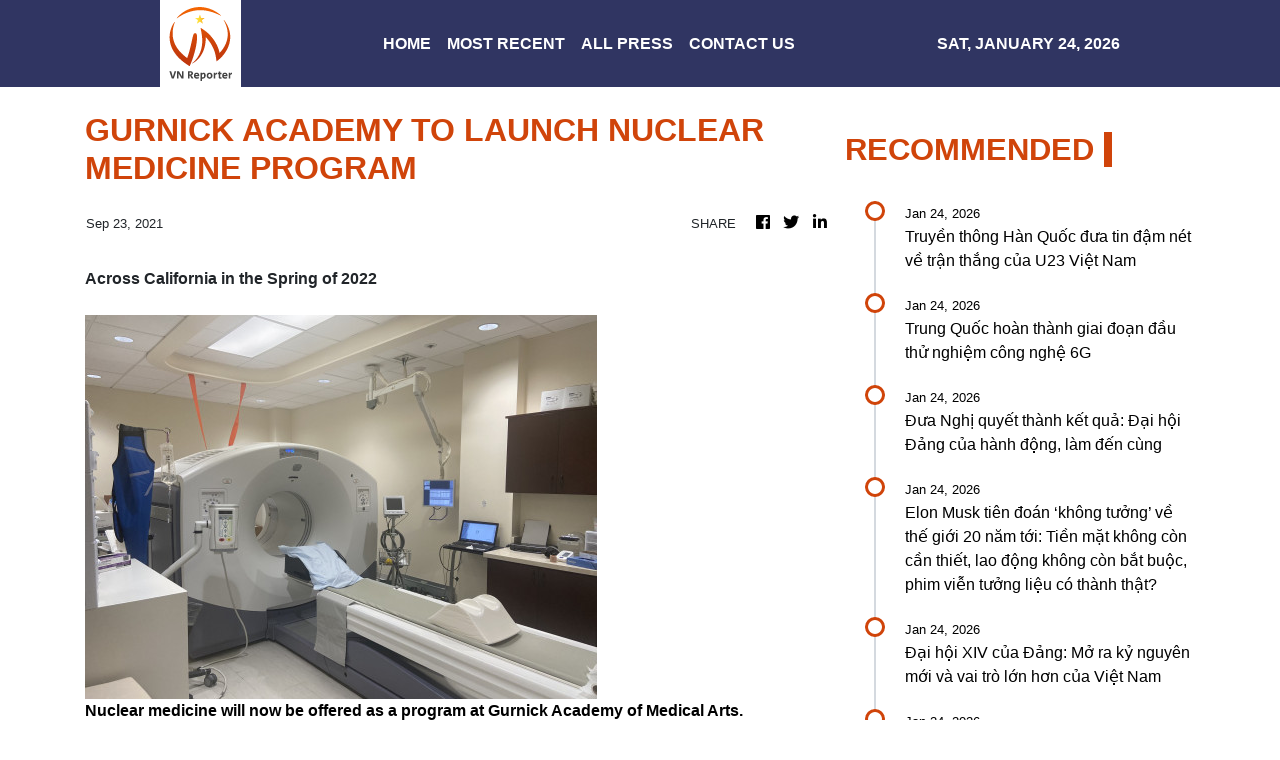

--- FILE ---
content_type: text/html; charset=utf-8
request_url: https://us-central1-vertical-news-network.cloudfunctions.net/get/fetch-include-rss
body_size: 31134
content:
[
  {
    "id": 112612035,
    "title": "Truyền thông Hàn Quốc đưa tin đậm nét về trận thắng của U23 Việt Nam",
    "summary": "U23 Việt Nam đã khép lại hành trình tại Giải vô địch bóng đá U23 châu Á (AFC) 2026 bằng trận tranh hạng ba đầy cảm hứng và bùng nổ trước U23 Hàn Quốc.\n\nHuấn luyện viên Kim Sang Sik nói gì về chiếc thẻ đỏ của tiền đạo Đình Bắc?\nThủ tướng Phạm Minh Chính gửi thư chúc mừng Đội tuyển bóng đá nam U23 Việt Nam\nRạng sáng 24/1, cờ đỏ sao vàng rực rỡ khắp Hà Nội sau chiến thắng của U23 Việt Nam",
    "slug": "truyen-thong-han-quoc-ua-tin-am-net-ve-tran-thang-cua-u23-viet-nam",
    "link": "https://www.vietnamplus.vn/truyen-thong-han-quoc-dua-tin-dam-net-ve-tran-thang-cua-u23-viet-nam-post1090304.vnp",
    "date_published": "2026-01-24T01:43:23.000Z",
    "images": "https://media.vietnamplus.vn/images/c34db8af82f87991fa732baa4c9e0f73264621152487edf51427b05c1d897ebc0738c3efdbc642364a82b6166ab767c401c03c9d80cc25a3b21b080466184701/ttxvn-u23-viet-nam.jpg.webp",
    "categories": "1558",
    "img_id": "0",
    "caption": "",
    "country": "Vietnam",
    "source_type": "rss",
    "source": "VNAnet (VN)"
  },
  {
    "id": 112614590,
    "title": "Trung Quốc hoàn thành giai đoạn đầu thử nghiệm công nghệ 6G",
    "summary": "VTV.vn - Trung Quốc hoàn thành giai đoạn đầu thử nghiệm 6G, tích lũy hơn 300 công nghệ chủ chốt và chính thức khởi động giai đoạn thử nghiệm tiếp theo.",
    "slug": "trung-quoc-hoan-thanh-giai-oan-au-thu-nghiem-cong-nghe-6g",
    "link": "https://genk.vn/trung-quoc-hoan-thanh-giai-doan-dau-thu-nghiem-cong-nghe-6g-165260124084311799.chn",
    "date_published": "2026-01-24T01:43:00.000Z",
    "images": "https://genk.mediacdn.vn/zoom/700_438/139269124445442048/2026/1/24/avatar1769218948687-17692189491631499371786.png",
    "categories": "3492,4637,1005,1432,1436,2688,3484,3493,3552,3563,3566,4645,4654,4671,4728,4743,4751,4752,4758,4771,4772,4779,4780,4794,4795,4796,4797",
    "img_id": "0",
    "caption": "",
    "country": "Vietnam",
    "source_type": "rss",
    "source": "Genk.vn"
  },
  {
    "id": 112612036,
    "title": "Đưa Nghị quyết thành kết quả: Đại hội Đảng của hành động, làm đến cùng",
    "summary": "Đại hội XIV đề ra các mục tiêu chiến lược, đột phá và chương trình hành động nhằm thúc đẩy phát triển đất nước mạnh mẽ, bền vững đến 2030.\n\nTổng Bí thư Tô Lâm: Đổi mới tư duy, tầm nhìn phát triển đến năm 2045\nĐại hội XIV của Đảng: Truyền thông quốc tế nhấn mạnh thông điệp về sự ổn định, thống nhất và phát triển\nĐại hội XIV của Đảng: Lựa chọn chiến lược của Việt Nam trong kỷ nguyên mới",
    "slug": "ua-nghi-quyet-thanh-ket-qua-ai-hoi-ang-cua-hanh-ong-lam-en-cung",
    "link": "https://www.vietnamplus.vn/dua-nghi-quyet-thanh-ket-qua-dai-hoi-dang-cua-hanh-dong-lam-den-cung-post1090303.vnp",
    "date_published": "2026-01-24T01:33:35.000Z",
    "images": "https://media.vietnamplus.vn/images/[base64]/ttxvn-ban-chap-hanh-trung-uong-dang-khoa-xiv-tien-hanh-hoi-nghi-lan-thu-nhat-8.jpg.webp",
    "categories": "1558",
    "img_id": "0",
    "caption": "",
    "country": "Vietnam",
    "source_type": "rss",
    "source": "VNAnet (VN)"
  },
  {
    "id": 112614591,
    "title": "Elon Musk tiên đoán ‘không tưởng’ về thế giới 20 năm tới: Tiền mặt không còn cần thiết, lao động không còn bắt buộc, phim viễn tưởng liệu có thành thật?",
    "summary": "Tỷ phú Elon Musk cho rằng những thay đổi này sẽ sớm diễn ra nhờ sự phát triển thần tốc của công nghệ.",
    "slug": "elon-musk-tien-oan-khong-tuong-ve-the-gioi-20-nam-toi-tien-mat-khong-con-can-thiet-lao-ong-khong-con-bat-buoc-phim-vien-tuong-lieu-co-thanh-that",
    "link": "https://genk.vn/elon-musk-tien-doan-khong-tuong-ve-the-gioi-20-nam-toi-tien-mat-khong-con-can-thiet-lao-dong-khong-con-bat-buoc-phim-vien-tuong-lieu-co-thanh-that-165260124082714183.chn",
    "date_published": "2026-01-24T01:26:00.000Z",
    "images": "https://genk.mediacdn.vn/zoom/700_438/139269124445442048/2026/1/24/avatar1769217989848-1769217990794617576395.jpg",
    "categories": "3492,4637,1005,1432,1436,2688,3484,3493,3552,3563,3566,4645,4654,4671,4728,4743,4751,4752,4758,4771,4772,4779,4780,4794,4795,4796,4797",
    "img_id": "0",
    "caption": "",
    "country": "Vietnam",
    "source_type": "rss",
    "source": "Genk.vn"
  },
  {
    "id": 112612037,
    "title": "Đại hội XIV của Đảng: Mở ra kỷ nguyên mới và vai trò lớn hơn của Việt Nam",
    "summary": "Giáo sư Carl Thayer đánh giá Đại hội XIV của Đảng mở ra kỷ nguyên mới cho Việt Nam với định hướng phát triển dài hạn, nâng cao vị thế quốc gia và thúc đẩy hợp tác quốc tế.\n\nGiáo sư Nga đánh giá về sự khởi đầu “kỷ nguyên vươn mình” của Việt Nam\nĐại hội XIV của Đảng thành công rực rỡ\nĐại hội XIV của Đảng: Việt Nam vững vàng tiến vào kỷ nguyên vươn mình",
    "slug": "ai-hoi-xiv-cua-ang-mo-ra-ky-nguyen-moi-va-vai-tro-lon-hon-cua-viet-nam",
    "link": "https://www.vietnamplus.vn/dai-hoi-xiv-cua-dang-mo-ra-ky-nguyen-moi-va-vai-tro-lon-hon-cua-viet-nam-post1090302.vnp",
    "date_published": "2026-01-24T01:16:39.000Z",
    "images": "https://media.vietnamplus.vn/images/c559e66fc9b96d77d5b0bfe85bbda2f921f063c553f5f440dca39442926de4e9b32209e9473c26579b79471a523eaf2d664a5fdffa6fe7964345697e753026c4/ttxvn-gs-carl-thayer-resize.jpg.webp",
    "categories": "1558",
    "img_id": "0",
    "caption": "",
    "country": "Vietnam",
    "source_type": "rss",
    "source": "VNAnet (VN)"
  },
  {
    "id": 112612038,
    "title": "Nguyên Đại sứ Australia: 'Chìa khóa' để Việt Nam vượt thách thức toàn cầu",
    "summary": "Theo nguyên Đại sứ Australia tại Việt Nam Andrew Goledzinowski, để tận dụng tốt hơn các cơ hội, Việt Nam cần tiếp tục cải thiện môi trường kinh doanh, phát huy vai trò của kinh tế tư nhân.\n\nGiáo sư Nga đánh giá về sự khởi đầu “kỷ nguyên vươn mình” của Việt Nam\nĐại hội XIV của Đảng: Việt Nam vững vàng tiến vào kỷ nguyên vươn mình\nHiện thực khát vọng Việt Nam hùng cường",
    "slug": "nguyen-ai-su-australia-chia-khoa-e-viet-nam-vuot-thach-thuc-toan-cau",
    "link": "https://www.vietnamplus.vn/nguyen-dai-su-australia-chia-khoa-de-viet-nam-vuot-thach-thuc-toan-cau-post1090300.vnp",
    "date_published": "2026-01-24T01:05:19.000Z",
    "images": "https://media.vietnamplus.vn/images/fcb657234189dda73ff1b6222539e70684743a9b30a695a8f7b2390e2aaf2fc77323e742ba20e03d5e65c3dd1a3489a37dcf11ec624803dd53a68b3cdd3a4e105167916309ea48429af7e65bccb55d93fac3c8bbce0d98bc3914f5dc6cbea960/ttxvn-nguyen-dai-su-australia-tai-viet-nam-viet-nam-1.jpg.webp",
    "categories": "1558",
    "img_id": "0",
    "caption": "",
    "country": "Vietnam",
    "source_type": "rss",
    "source": "VNAnet (VN)"
  },
  {
    "id": 112614592,
    "title": "Điện tho���i OPPO giá rẻ có còn phù hợp với nhu cầu sử dụng phổ thông hiện nay?",
    "summary": "Điện thoại OPPO giá rẻ vẫn phù hợp với nhu cầu sử dụng cơ bản nhờ sự cân bằng giữa thiết kế và tính năng. Máy sở hữu kiểu dáng tinh tế cùng khả năng xử lý ổn định, mượt mà.",
    "slug": "ien-thoai-oppo-gia-re-co-con-phu-hop-voi-nhu-cau-su-dung-pho-thong-hien-nay",
    "link": "https://genk.vn/dien-thoai-oppo-gia-re-co-con-phu-hop-voi-nhu-cau-su-dung-pho-thong-hien-nay-165260123144324661.chn",
    "date_published": "2026-01-24T01:00:00.000Z",
    "images": "https://genk.mediacdn.vn/zoom/700_438/139269124445442048/2026/1/23/photo1769137218356-17691372186741358639418-1769154207094217184442.jpg",
    "categories": "3492,4637,1005,1432,1436,2688,3484,3493,3552,3563,3566,4645,4654,4671,4728,4743,4751,4752,4758,4771,4772,4779,4780,4794,4795,4796,4797",
    "img_id": "0",
    "caption": "",
    "country": "Vietnam",
    "source_type": "rss",
    "source": "Genk.vn"
  },
  {
    "id": 112612039,
    "title": "WEF Davos 2026: TP Hồ Chí Minh tăng cường đối thoại, kết nối và thúc đẩy hợp tác",
    "summary": "Chuyến công tác và các hoạt động của đoàn công tác Thành phố Hồ Chí Minh tại Davos được kỳ vọng sẽ góp phần nâng cao hình ảnh và vị thế của thành phố trên bản đồ kinh tế-tài chính toàn cầu.\n\nDavos: Việt Nam đóng góp chủ động vào đối thoại, hợp tác vì tăng trưởng bền vững\nTP. Hồ Chí Minh quảng bá Trung tâm Tài chính quốc tế Việt Nam tại WEF Davos 2026\nWEF 2026: Đức cảnh báo về sự lung lay của nền móng trật tự quốc tế",
    "slug": "wef-davos-2026-tp-ho-chi-minh-tang-cuong-oi-thoai-ket-noi-va-thuc-ay-hop-tac",
    "link": "https://www.vietnamplus.vn/wef-davos-2026-tp-ho-chi-minh-tang-cuong-doi-thoai-ket-noi-va-thuc-day-hop-tac-post1090299.vnp",
    "date_published": "2026-01-24T00:23:43.000Z",
    "images": "https://media.vietnamplus.vn/images/[base64]/ttxvn-su-kien-ve-trung-tam-tai-chinh-quoc-te-cua-viet-nam-tai-davos-1.jpg.webp",
    "categories": "1558",
    "img_id": "0",
    "caption": "",
    "country": "Vietnam",
    "source_type": "rss",
    "source": "VNAnet (VN)"
  },
  {
    "id": 112612040,
    "title": "Châu Phi dỡ bỏ tình trạng khẩn cấp đối với bệnh đậu mùa khỉ",
    "summary": "Theo số liệu của ACDC - cơ quan y tế chuyên trách của Liên minh châu Phi (AU), trong giai đoạn từ đỉnh dịch hồi đầu năm 2025 đến cuối năm 2025, số ca nghi nhiễm đã giảm 40%, số ca xác nhận giảm 60%.",
    "slug": "chau-phi-do-bo-tinh-trang-khan-cap-oi-voi-benh-au-mua-khi",
    "link": "https://www.vietnamplus.vn/chau-phi-do-bo-tinh-trang-khan-cap-doi-voi-benh-dau-mua-khi-post1090297.vnp",
    "date_published": "2026-01-24T00:12:26.000Z",
    "images": "https://media.vietnamplus.vn/images/e731fc007965b116e13a948ab4276989a56ed89e0c98188b312c6fd7fa831d8def58322eaa0e90474e84ca969e0769068b30e2a514304d8680952bb930a95c15/dau-mua-khi-ethiopia-5578.jpg.webp",
    "categories": "1558",
    "img_id": "0",
    "caption": "",
    "country": "Vietnam",
    "source_type": "rss",
    "source": "VNAnet (VN)"
  },
  {
    "id": 112612041,
    "title": "Huấn luyện vi��n Kim Sang Sik nói gì về chiếc thẻ đỏ của tiền đạo Đình Bắc?",
    "summary": "Theo huấn luyện viên Kim Sang Sik, \"Đình Bắc hôm nay đã ghi bàn và có lẽ do cậu ấy quá hưng phấn nên đã dẫn tới sai sót để bị đuổi khỏi sân, đó là tình thế khó khăn.\"\n\nThủ tướng Phạm Minh Chính gửi thư chúc mừng Đội tuyển bóng đá nam U23 Việt Nam\nNgười dân hân hoan ăn mừng U23 Việt Nam giành huy chương Đồng U23 châu Á\nRạng sáng 24/1, cờ đỏ sao vàng rực rỡ khắp Hà Nội sau chiến thắng của U23 Việt Nam",
    "slug": "huan-luyen-vien-kim-sang-sik-noi-gi-ve-chiec-the-o-cua-tien-ao-inh-bac",
    "link": "https://www.vietnamplus.vn/huan-luyen-vien-kim-sang-sik-noi-gi-ve-chiec-the-do-cua-tien-dao-dinh-bac-post1090298.vnp",
    "date_published": "2026-01-24T00:12:12.000Z",
    "images": "https://media.vietnamplus.vn/images/fcb657234189dda73ff1b6222539e7066267ca0a5fd6c994d316e4a999e57b342eddd95defcca29601e7018e35c11546053e171119d1a20bf2c9b7b2fb00fd59/ttxvn-u23-viet-nam-2.jpg.webp",
    "categories": "1558",
    "img_id": "0",
    "caption": "",
    "country": "Vietnam",
    "source_type": "rss",
    "source": "VNAnet (VN)"
  },
  {
    "id": 112612042,
    "title": "Vì sao bệnh nhân ung thư hiếm khi mắc Alzheimer?",
    "summary": "Nhóm nghiên cứu phát hiện ra tế bào ung thư tiết ra một loại protein có tên là Cystatin C, đóng vai trò như một \"người hùng\" giấu mặt trong cuộc chiến chống lại sự sa sút trí tuệ.\n\nTriển vọng điều trị bệnh Alzheimer bằng liệu pháp âm thanh không xâm lấn\nNghiên cứu mới bác bỏ giả thuyết não bộ lão hóa nhanh hơn gây Alzheimer\nĐột phá tước bỏ thành công \"lớp khiên đường\" của tế bào ung thư",
    "slug": "vi-sao-benh-nhan-ung-thu-hiem-khi-mac-alzheimer",
    "link": "https://www.vietnamplus.vn/vi-sao-benh-nhan-ung-thu-hiem-khi-mac-alzheimer-post1090296.vnp",
    "date_published": "2026-01-23T23:59:08.000Z",
    "images": "https://media.vietnamplus.vn/images/c559e66fc9b96d77d5b0bfe85bbda2f91e3ca0773f997cc5ba52e02916c7ecb55a84cd7c4d66d6ff81f32e6f41c7f61d120d687809679afc54b8bc3cc131d938/dau-hieu-alzheimer.jpg.webp",
    "categories": "1558",
    "img_id": "0",
    "caption": "",
    "country": "Vietnam",
    "source_type": "rss",
    "source": "VNAnet (VN)"
  },
  {
    "id": 112612043,
    "title": "Fans flood the streets in red as Vietnam edge South Korea in nerve-shredding shootout to claim U23 Asian Cup third place",
    "summary": "From Hanoi to Ho Chi Minh City and Da Nang, streets erupted in the early hours of Saturday as waves of fans celebrated Vietnam's heart-stopping 7-6 penalty shootout victory over South Korea following a breathless 2-2 draw in the U23 Asian Cup third-place match.",
    "slug": "fans-flood-the-streets-in-red-as-vietnam-edge-south-korea-in-nerveshredding-shootout-to-claim-u23-asian-cup-third-place",
    "link": "https://e.vnexpress.net/news/news/fans-flood-the-streets-in-red-as-vietnam-edge-south-korea-in-nerve-shredding-shootout-to-claim-u23-asian-cup-third-place-5007196.html",
    "date_published": "2026-01-23T23:57:11.000Z",
    "images": "https://vcdn1-english.vnecdn.net/2026/01/24/phodibonguyenhue-49-1769193448-9966-7841-1769212333.jpg?w=900&h=0&q=100&dpr=1&fit=crop&s=u5pNxYVOVUx-c7eonvugqA",
    "categories": "1558",
    "img_id": "0",
    "caption": "",
    "country": "Vietnam",
    "source_type": "rss",
    "source": "VNExpress"
  },
  {
    "id": 112601120,
    "title": "Nhất trí giới thiệu Thứ trưởng Thường trực Vũ Hải Quân ứng cử đại biểu Quốc hội",
    "summary": "Các ý kiến thống nhất ông Vũ Hải Quân đáp ứng đầy đủ các điều kiện, tiêu chuẩn theo quy định, đồng thời bày tỏ tin tưởng, đồng thuận giới thiệu ông Vũ Hải Quân ứng cử đại biểu Quốc hội khóa XVI.\n\nKhoa học công nghệ, đổi mới sáng tạo nâng tầm vị thế Việt Nam trong kỷ nguyên mới\nĐại học Quốc gia Hà Nội giới thiệu 3 người ứng cử đại biểu Quốc hội khóa XVI\nGiới thiệu Phó Tổng Thanh tra Nguyễn Quốc Đoàn ứng cử đại biểu Quốc hội khóa XVI",
    "slug": "nhat-tri-gioi-thieu-thu-truong-thuong-truc-vu-hai-quan-ung-cu-ai-bieu-quoc-hoi",
    "link": "https://www.vietnamplus.vn/nhat-tri-gioi-thieu-thu-truong-thuong-truc-vu-hai-quan-ung-cu-dai-bieu-quoc-hoi-post1090295.vnp",
    "date_published": "2026-01-23T23:48:44.000Z",
    "images": "https://media.vietnamplus.vn/images/fcb657234189dda73ff1b6222539e706a8f3f7d22ec7a0db15d6648bfda4fab6b2bb199a0e2cac3ca6eec0268a59fb1040d0c04e218a8b7cca83a77f577aa6ae/ttxvn-thu-truong-vu-hai-quan.jpg.webp",
    "categories": "1558",
    "img_id": "0",
    "caption": "",
    "country": "Vietnam",
    "source_type": "rss",
    "source": "VNAnet (VN)"
  },
  {
    "id": 112601121,
    "title": "Giáo sư Nga đánh giá về sự khởi đầu “kỷ nguyên vươn mình” của Việt Nam",
    "summary": "Nhận định về chính sách đối ngoại, Giáo sư, Tiến sỹ Gheorghi Toloraia cho rằng Việt Nam tiếp tục duy trì đường lối đối ngoại linh hoạt nhưng ngày càng chủ động và mạnh mẽ hơn trong kỷ nguyên mới.\n\nĐại hội XIV của Đảng thành công rực rỡ\nĐại hội XIV của Đảng: Việt Nam vững vàng tiến vào kỷ nguyên vươn mình\nĐại hội XIV của Đảng: Ý chí, bản lĩnh, khát vọng trong giai đoạn phát triển mới",
    "slug": "giao-su-nga-anh-gia-ve-su-khoi-au-ky-nguyen-vuon-minh-cua-viet-nam",
    "link": "https://www.vietnamplus.vn/giao-su-nga-danh-gia-ve-su-khoi-dau-ky-nguyen-vuon-minh-cua-viet-nam-post1090294.vnp",
    "date_published": "2026-01-23T23:41:54.000Z",
    "images": "https://media.vietnamplus.vn/images/fcb657234189dda73ff1b6222539e7061c7bfa0cd7362120cb2e2d7920fe4c34d5b1bcfeeaa5c26e106d98fcf74761d251ecb22443863f37dfcceb83513a556906f3a3158c5bebf98b6f4feb76a73c2f/ttxvn-chao-mung-dai-hoi-dang-xiv-1.jpg.webp",
    "categories": "1558",
    "img_id": "0",
    "caption": "",
    "country": "Vietnam",
    "source_type": "rss",
    "source": "VNAnet (VN)"
  },
  {
    "id": 112601122,
    "title": "Hà Nội \"không ngủ\" ăn mừng U23 Việt Nam giành huy chương Đồng Giải châu Á 2026",
    "summary": "Bất chấp thời tiết lạnh có thời điểm xuống dưới 10 độ, các tuyến phố trung tâm Hà Nội vẫn \"rực lửa\" khi hàng ngàn người cùng đổ ra đường \"đi bão,\" ăn mừng chiến tích ấn tượng của đội tuyển nước nhà.\n\nRạng sáng 24/1, cờ đỏ sao vàng rực rỡ khắp Hà Nội sau chiến thắng của U23 Việt Nam\n'Quật ngã' Hàn Quốc ở loạt luân lưu, U23 Việt Nam giành hạng Ba Giải U23 châu Á 2026\nTrực tiếp U23 Việt Nam vs U23 Hàn Quốc: Thầy Kim làm mới đội hình",
    "slug": "ha-noi-khong-ngu-an-mung-u23-viet-nam-gianh-huy-chuong-ong-giai-chau-a-2026",
    "link": "https://www.vietnamplus.vn/ha-noi-khong-ngu-an-mung-u23-viet-nam-gianh-huy-chuong-dong-giai-chau-a-2026-post1090287.vnp",
    "date_published": "2026-01-23T23:22:05.000Z",
    "images": "https://media.vietnamplus.vn/images/fe9fb5be4aa2d27f33d2952c906a17c7fc054faca1de32d1196f7f29e4c07ffefac3c8bbce0d98bc3914f5dc6cbea960/dibao.jpg.webp",
    "categories": "1558",
    "img_id": "0",
    "caption": "",
    "country": "Vietnam",
    "source_type": "rss",
    "source": "VNAnet (VN)"
  },
  {
    "id": 112601123,
    "title": "Các mục tiêu, chỉ tiêu phát triển chủ yếu 5 năm 2026-2030",
    "summary": "Đại hội XIV của Đảng đề ra mục tiêu phấn đấu đạt tốc độ tăng trưởng tổng sản phẩm trong nước (GDP) bình quân từ 10%/năm trở lên; GDP bình quân đầu người đến năm 2030 đạt khoảng 8.500 USD.\n\nĐại hội XIV của Đảng thành công rực rỡ\nĐại hội XIV của Đảng: Việt Nam vững vàng tiến vào kỷ nguyên vươn mình\nĐại hội XIV của Đảng: Ý chí, bản lĩnh, khát vọng trong giai đoạn phát triển mới",
    "slug": "cac-muc-tieu-chi-tieu-phat-trien-chu-yeu-5-nam-20262030",
    "link": "https://www.vietnamplus.vn/cac-muc-tieu-chi-tieu-phat-trien-chu-yeu-5-nam-2026-2030-post1090293.vnp",
    "date_published": "2026-01-23T23:19:37.000Z",
    "images": "https://media.vietnamplus.vn/images/[base64]/infographics-cac-muc-tieu-chi-tieu-phat-trien-chu-yeu-5-nam-2026-2030-1-1224.jpg.webp",
    "categories": "1558",
    "img_id": "0",
    "caption": "",
    "country": "Vietnam",
    "source_type": "rss",
    "source": "VNAnet (VN)"
  },
  {
    "id": 112601124,
    "title": "Thời tiết ngày 24/1: Bắc Bộ có nơi rét hại, vùng núi có nơi dưới 8 độ C",
    "summary": "Tại Thủ đô Hà Nội, trời nhiều mây, sáng có mưa nhỏ rải rác, sau có mưa nhỏ vài nơi; gió Đông Bắc cấp 2-3, trời rét đậm; nhiệt độ thấp nhất phổ biến 11-14 độ C, cao nhất 14-17 độ C.\n\nMiền Bắc rét đậm ngày thứ 3, Mẫu Sơn chạm ngưỡng 1 độ C\nHà Nội: Các trường chủ động điều chỉnh lịch học phòng rét đậm, rét hại\nMiền Bắc chuẩn bị đón đợt rét đậm, rét hại",
    "slug": "thoi-tiet-ngay-241-bac-bo-co-noi-ret-hai-vung-nui-co-noi-duoi-8-o-c",
    "link": "https://www.vietnamplus.vn/thoi-tiet-ngay-241-bac-bo-co-noi-ret-hai-vung-nui-co-noi-duoi-8-do-c-post1090292.vnp",
    "date_published": "2026-01-23T23:15:01.000Z",
    "images": "https://media.vietnamplus.vn/images/d2d838dc1915517d2de0db447cc1b8ab5d8dbe3aee1cd739b53620523aa328f2a7d86c3669a22f128af07c625b8fcff406f3a3158c5bebf98b6f4feb76a73c2f/ttxvn-ret-dam-5.jpg.webp",
    "categories": "1558",
    "img_id": "0",
    "caption": "",
    "country": "Vietnam",
    "source_type": "rss",
    "source": "VNAnet (VN)"
  },
  {
    "id": 112601132,
    "title": "Ben Thanh Market unveils refreshed facade and iconic red roof for Tet",
    "summary": "Ben Thanh market, a more than 110-year-old landmark and an icon of Ho Chi Minh City, has undergone façade repainting, roof refurbishment, and upgrades to sidewalks and greenery to create new highlights ahead of the Lunar New Year.",
    "slug": "ben-thanh-market-unveils-refreshed-facade-and-iconic-red-roof-for-tet",
    "link": "https://e.vnexpress.net/photo/news/ben-thanh-market-unveils-refreshed-facade-and-iconic-red-roof-for-tet-5009142.html",
    "date_published": "2026-01-23T23:11:47.000Z",
    "images": "https://vcdn1-vnexpress.vnecdn.net/2026/01/20/dji-0377-1768899966-1768900763.jpg?w=900&h=0&q=100&dpr=1&fit=crop&s=btIN8nf7CGmeBUu3N5PRdg",
    "categories": "1558",
    "img_id": "0",
    "caption": "",
    "country": "Vietnam",
    "source_type": "rss",
    "source": "VNExpress"
  },
  {
    "id": 112601125,
    "title": "Đại hội XIV của Đảng thành công rực rỡ",
    "summary": "Sau 5 ngày làm việc khẩn trương, nghiêm túc, khoa học, Đại hội đại biểu toàn quốc lần thứ XIV của Đảng đã thành công rất tốt đẹp.\n\nĐại hội XIV của Đảng: Việt Nam vững vàng tiến vào kỷ nguyên vươn mình\nRực rỡ 'đại tiệc' pháo hoa mừng thành công Đại hội XIV của Đảng\nChương trình nghệ thuật đặc biệt chào mừng thành công Đại hội XIV của Đảng",
    "slug": "ai-hoi-xiv-cua-ang-thanh-cong-ruc-ro",
    "link": "https://www.vietnamplus.vn/dai-hoi-xiv-cua-dang-thanh-cong-ruc-ro-post1090291.vnp",
    "date_published": "2026-01-23T23:10:51.000Z",
    "images": "https://media.vietnamplus.vn/images/fcb657234189dda73ff1b6222539e706e4dce88c04e774156090e5ab8588734ec7aab134190bb82d8897c7bc44b2949d8304ec43b3ff46d349ce8306cb421c35/infographics-dai-hoi-xiv-1-5810.jpg.webp",
    "categories": "1558",
    "img_id": "0",
    "caption": "",
    "country": "Vietnam",
    "source_type": "rss",
    "source": "VNAnet (VN)"
  },
  {
    "id": 112601126,
    "title": "Campuchia tăng cường trấn áp tội phạm lừa đảo trực tuyến",
    "summary": "Chính quyền Campuchia nhấn mạnh rằng các biện pháp trấn áp nhằm phá vỡ cơ sở hạ tầng của các \"tổ hợp lừa đảo\" và giải cứu các nạn nhân bị ép buộc tham gia vào hoạt động tội phạm.\n\nCampuchia bắt giữ 75 nghi phạm lừa đảo trực tuyến\nCampuchia hồi hương 73 nghi phạm lừa đảo trực tuyến về Hàn Quốc\nThủ tướng Campuchia tuyên bố “mạnh tay” với lừa đảo trực tuyến",
    "slug": "campuchia-tang-cuong-tran-ap-toi-pham-lua-ao-truc-tuyen",
    "link": "https://www.vietnamplus.vn/campuchia-tang-cuong-tran-ap-toi-pham-lua-dao-truc-tuyen-post1090290.vnp",
    "date_published": "2026-01-23T23:02:36.000Z",
    "images": "https://media.vietnamplus.vn/images/fcb657234189dda73ff1b6222539e70609c1a205b9e7280604ec06e24db6e649fb2a481eba237358a165dc71c559a596b81cc02e8ad39d0721b4417e86f96300/ttxvn-lua-dao-truc-tuyen.jpg.webp",
    "categories": "1558",
    "img_id": "0",
    "caption": "",
    "country": "Vietnam",
    "source_type": "rss",
    "source": "VNAnet (VN)"
  },
  {
    "id": 112601127,
    "title": "Thủ tướng Phạm Minh Chính gửi thư chúc mừng Đội tuyển bóng đá nam U23 Việt Nam",
    "summary": "Theo Thủ tướng, toàn thể Đội tuyển bóng đá nam U23 Việt Nam đã thể hiện là một tập thể với lối chơi chặt chẽ, kỷ luật, thông minh và tinh thần thi đấu kiên cường, quả cảm, đầy bản lĩnh.\n\nNgười dân hân hoan ăn mừng U23 Việt Nam giành huy chương Đồng U23 châu Á\nRạng sáng 24/1, cờ đỏ sao vàng rực rỡ khắp Hà Nội sau chiến thắng của U23 Việt Nam\n'Quật ngã' Hàn Quốc ở loạt luân lưu, U23 Việt Nam giành hạng Ba Giải U23 châu Á 2026",
    "slug": "thu-tuong-pham-minh-chinh-gui-thu-chuc-mung-oi-tuyen-bong-a-nam-u23-viet-nam",
    "link": "https://www.vietnamplus.vn/thu-tuong-pham-minh-chinh-gui-thu-chuc-mung-doi-tuyen-bong-da-nam-u23-viet-nam-post1090289.vnp",
    "date_published": "2026-01-23T23:01:02.000Z",
    "images": "https://media.vietnamplus.vn/images/fcb657234189dda73ff1b6222539e7066267ca0a5fd6c994d316e4a999e57b34a4db6fb9a86fddee9f9fa92da3ffe2ff06f3a3158c5bebf98b6f4feb76a73c2f/ttxvn-u23-viet-nam.jpg.webp",
    "categories": "1558",
    "img_id": "0",
    "caption": "",
    "country": "Vietnam",
    "source_type": "rss",
    "source": "VNAnet (VN)"
  },
  {
    "id": 112601128,
    "title": "Đại hội XIV của Đảng: Việt Nam vững vàng tiến vào kỷ nguyên vươn mình",
    "summary": "Giáo sư Carl Thayer khẳng định kết quả Đại hội thể hiện đây chắc chắn là một kỷ nguyên mới đối với Việt Nam, một sự chuyển đổi hoàn toàn mới từ quản lý sang thực hiện và đạt được các mục tiêu đề ra.\n\nĐại hội XIV của Đảng thành công rất tốt đẹp\nThông cáo báo chí phiên bế mạc Đại hội đại biểu toàn quốc lần thứ XIV của Đảng\nThông qua Nghị quyết Đại hội đại biểu toàn quốc lần thứ XIV của Đảng",
    "slug": "ai-hoi-xiv-cua-ang-viet-nam-vung-vang-tien-vao-ky-nguyen-vuon-minh",
    "link": "https://www.vietnamplus.vn/dai-hoi-xiv-cua-dang-viet-nam-vung-vang-tien-vao-ky-nguyen-vuon-minh-post1090213.vnp",
    "date_published": "2026-01-23T22:51:22.000Z",
    "images": "https://media.vietnamplus.vn/images/c34db8af82f87991fa732baa4c9e0f733c158ee229372e5a0f2608ce0879164f66968cfd92e305e541097f358cdf6c17b7417f15db128c03f17418bfa1f831fa120d687809679afc54b8bc3cc131d938/ttxvn-be-mac-dai-hoi-xiv-cua-dang-29.jpg.webp",
    "categories": "1558",
    "img_id": "0",
    "caption": "",
    "country": "Vietnam",
    "source_type": "rss",
    "source": "VNAnet (VN)"
  },
  {
    "id": 112601129,
    "title": "Người dân hân hoan ăn mừng U23 Việt Nam giành huy chương Đồng U23 châu Á",
    "summary": "Tại hàng loạt tuyến phố như Lạc Long Quân, Võ Chí Công (phường Tây Hồ), Hồ Tùng Mậu, Lê Quang Đạo, sân vận động Mỹ Đình (phường Từ Liêm)…, hàng nghìn người hô vang “Việt Nam, Việt Nam.\"\n\nRạng sáng 24/1, cờ đỏ sao vàng rực rỡ khắp Hà Nội sau chiến thắng của U23 Việt Nam\n'Quật ngã' Hàn Quốc ở loạt luân lưu, U23 Việt Nam giành hạng Ba Giải U23 châu Á 2026\nVCK U23 châu Á 2026: Sức ép tâm lý của U23 Hàn Quốc trước trận đấu danh dự",
    "slug": "nguoi-dan-han-hoan-an-mung-u23-viet-nam-gianh-huy-chuong-ong-u23-chau-a",
    "link": "https://www.vietnamplus.vn/nguoi-dan-han-hoan-an-mung-u23-viet-nam-gianh-huy-chuong-dong-u23-chau-a-post1090288.vnp",
    "date_published": "2026-01-23T22:44:37.000Z",
    "images": "https://media.vietnamplus.vn/images/fcb657234189dda73ff1b6222539e7060aa995eb892fe4bba4dd4e29afd1be718fc17696aa03c677126c08bb20515f12af9c4f9118149e7b636f9e003fbce4cf/ttxvn-di-bao-u23-viet-nam-1.jpg.webp",
    "categories": "1558",
    "img_id": "0",
    "caption": "",
    "country": "Vietnam",
    "source_type": "rss",
    "source": "VNAnet (VN)"
  },
  {
    "id": 112601130,
    "title": "Khắc phục \"thẻ vàng\" IUU: Siết chặt trách nhiệm, xử lý dứt điểm vi phạm",
    "summary": "Việc tiếp tục siết chặt công tác chống khai thác IUU thể hiện quyết tâm của Thành phố Hồ Chí Minh trong thực hiện các cam kết quốc tế, tháo gỡ “thẻ vàng” của Ủy ban châu Âu đối với thủy sản Việt Nam.\n\nThanh tra Chính phủ sẽ thanh tra trách nhiệm về IUU tại tỉnh Cà Mau\nKhắc phục \"thẻ vàng\" IUU: Đẩy mạnh tuyên truyền các quy định mới\nThủ tướng chỉ đạo lập đoàn ki���m tra chống khai thác IUU",
    "slug": "khac-phuc-the-vang-iuu-siet-chat-trach-nhiem-xu-ly-dut-iem-vi-pham",
    "link": "https://www.vietnamplus.vn/khac-phuc-the-vang-iuu-siet-chat-trach-nhiem-xu-ly-dut-diem-vi-pham-post1090245.vnp",
    "date_published": "2026-01-23T22:16:00.000Z",
    "images": "https://media.vietnamplus.vn/images/ac0aaf22037cbd28ebdfc2d2779f7d7ab68755a9c2aa5a8ea20ecb559eed786d6761ffe83b459b2e0e89983fdc071408fac3c8bbce0d98bc3914f5dc6cbea960/ttxvn-iuu-da-nang-2.jpg.webp",
    "categories": "1558",
    "img_id": "0",
    "caption": "",
    "country": "Vietnam",
    "source_type": "rss",
    "source": "VNAnet (VN)"
  },
  {
    "id": 112601131,
    "title": "Gia Lai quyết tâm hoàn thành sớm 7 trường nội trú liên cấp tại các xã biên giới",
    "summary": "Dự án Trường Phổ thông Dân tộc nội trú liên cấp Tiểu học và Trung học cơ sở được triển khai tại 7 xã biên giới Ia Mơ, Ia Púch, Ia Pnôn, Ia Nan, Ia Dom, Ia Chía, Ia O.\n\nQuảng Ngãi: Khởi công xây trường phổ thông nội trú liên cấp các xã biên giới\nĐà Nẵng: Đầu tư hơn 1.500 tỷ xây 6 trường phổ thông nội tr�� liên cấp ở biên giới\nHoàn thành việc xây dựng 100 trường học ở biên giới trước cuối tháng 8 năm 2026",
    "slug": "gia-lai-quyet-tam-hoan-thanh-som-7-truong-noi-tru-lien-cap-tai-cac-xa-bien-gioi",
    "link": "https://www.vietnamplus.vn/gia-lai-quyet-tam-hoan-thanh-som-7-truong-noi-tru-lien-cap-tai-cac-xa-bien-gioi-post1090228.vnp",
    "date_published": "2026-01-23T22:06:00.000Z",
    "images": "https://media.vietnamplus.vn/images/[base64]/ttxvn-gia-lai-quyet-tam-hoan-thanh-som-7-truong-pho-thong-noi-tru-lien-cap-tai-cac-xa-bien-gioi-23-3.jpg.webp",
    "categories": "1558",
    "img_id": "0",
    "caption": "",
    "country": "Vietnam",
    "source_type": "rss",
    "source": "VNAnet (VN)"
  },
  {
    "id": 112581541,
    "title": "Rạng sáng 24/1, cờ đỏ sao vàng rực rỡ khắp Hà Nội sau chiến thắng của U23 Việt Nam",
    "summary": "Sau chiến thắng trước Hàn Quốc tại giải U23 châu Á 2026 vào đêm 23/1, người dân Thủ đô đổ ra đường ăn mừng trong mưa rét.\n\n'Quật ngã' Hàn Quốc ở loạt luân lưu, U23 Việt Nam giành hạng Ba Giải U23 châu Á 2026\nTrực tiếp U23 Việt Nam vs U23 Hàn Quốc: Thầy Kim làm mới đội hình\nXem trực tiếp trận U23 Việt Nam-U23 Hàn Quốc trên kênh nào, ở đâu?",
    "slug": "rang-sang-241-co-o-sao-vang-ruc-ro-khap-ha-noi-sau-chien-thang-cua-u23-viet-nam",
    "link": "https://www.vietnamplus.vn/rang-sang-241-co-do-sao-vang-ruc-ro-khap-ha-noi-sau-chien-thang-cua-u23-viet-nam-post1090286.vnp",
    "date_published": "2026-01-23T19:27:46.000Z",
    "images": "https://media.vietnamplus.vn/images/7774fcb6e493bc8bb23d49ea72b259ae8bf9ea1346941de1b59325b14423501f95e456f83afb4c3c63474311da5186e506f3a3158c5bebf98b6f4feb76a73c2f/vnp-bao-u23-2026-5.jpg.webp",
    "categories": "1558",
    "img_id": "0",
    "caption": "",
    "country": "Vietnam",
    "source_type": "rss",
    "source": "VNAnet (VN)"
  },
  {
    "id": 112581542,
    "title": "'Quật ngã' Hàn Quốc ở loạt luân lưu, U23 Việt Nam giành hạng Ba Giải U23 châu Á 2026",
    "summary": "Thi đấu thiếu người trong hiệp phụ nhưng tinh thần chiến đấu quả cảm đã giúp U23 Việt Nam 'quật ngã' U23 Hàn Quốc và xuất sắc giành hạng Ba tại Vòng chung kết U23 châu Á 2026.\n\nTrực tiếp U23 Việt Nam vs U23 Hàn Quốc: Thầy Kim làm mới đội hình\nVCK U23 châu Á 2026: Sức ép tâm lý của U23 Hàn Quốc trước trận đấu danh dự\nXem trực tiếp trận U23 Việt Nam-U23 Hàn Quốc trên kênh nào, ở đâu?",
    "slug": "quat-nga-han-quoc-o-loat-luan-luu-u23-viet-nam-gianh-hang-ba-giai-u23-chau-a-2026",
    "link": "https://www.vietnamplus.vn/quat-nga-han-quoc-o-loat-luan-luu-u23-viet-nam-gianh-hang-ba-giai-u23-chau-a-2026-post1090282.vnp",
    "date_published": "2026-01-23T18:04:43.000Z",
    "images": "https://media.vietnamplus.vn/images/fe9fb5be4aa2d27f33d2952c906a17c78561fb3261320bad4943ada3610899687ccb8decdf8917bb9f60019ff1ae1d09721f659abc4d7ec017459336334a614cd7bb06e2beebf7de112eceaf11fe8b61cdb57feb901aea868e56e8a402356a73/616063014-1523694725370936-4168025751044811234-n.png.webp",
    "categories": "1558",
    "img_id": "0",
    "caption": "",
    "country": "Vietnam",
    "source_type": "rss",
    "source": "VNAnet (VN)"
  },
  {
    "id": 112574334,
    "title": "Samsung ra mắt Galaxy A07 5G: Màn 120Hz, pin 6000mAh, camera 50MP, giá từ 4.39 triệu",
    "summary": "Galaxy A07 5G là mẫu smartphone mới thuộc Galaxy A series, tập trung vào pin dung lượng lớn, màn hình 120Hz, hiệu năng tiến trình 6nm và các tính năng AI cốt lõi, hướng tới nhu cầu giải trí và sử dụng dài ngày trong phân khúc phổ thông.",
    "slug": "samsung-ra-mat-galaxy-a07-5g-man-120hz-pin-6000mah-camera-50mp-gia-tu-439-trieu",
    "link": "https://genk.vn/samsung-ra-mat-galaxy-a07-5g-man-120hz-pin-6000mah-camera-50mp-gia-tu-439-trieu-16526012400094749.chn",
    "date_published": "2026-01-23T17:05:00.000Z",
    "images": "https://genk.mediacdn.vn/zoom/700_438/139269124445442048/2026/1/23/avatar1769187915472-1769187915755755280955-0-62-814-1364-crop-1769187952195725680870.jpeg",
    "categories": "3492,4637,1005,1432,1436,2688,3484,3493,3552,3563,3566,4645,4654,4671,4728,4743,4751,4752,4758,4771,4772,4779,4780,4794,4795,4796,4797",
    "img_id": "0",
    "caption": "",
    "country": "Vietnam",
    "source_type": "rss",
    "source": "Genk.vn"
  },
  {
    "id": 112571772,
    "title": "Lãnh đạo Đảng, Nhà nước và đại biểu dự chương trình nghệ thuật đặc biệt",
    "summary": "Tối 23/1, Tổng Bí thư Tô Lâm cùng các đồng chí lãnh đạo, nguyên lãnh đạo Đảng, Nhà nước và đại biểu dự Đại hội XIV của Đảng dự Chương trình nghệ thuật đặc biệt \"Dưới lá cờ vẻ vang của Đảng.”\n\nChương trình nghệ thuật 'Dưới lá cờ vẻ vang của Đảng' được truyền hình trực tiếp trên VTV1\nDưới lá cờ vẻ vang của Đảng: Từ “pho lịch sử bằng vàng” đến khát vọng hùng cường\nChương trình nghệ thuật đặc biệt chào mừng thành công Đại hội XIV của Đảng",
    "slug": "lanh-ao-ang-nha-nuoc-va-ai-bieu-du-chuong-trinh-nghe-thuat-ac-biet",
    "link": "https://www.vietnamplus.vn/lanh-dao-dang-nha-nuoc-va-dai-bieu-du-chuong-trinh-nghe-thuat-dac-biet-post1090284.vnp",
    "date_published": "2026-01-23T16:17:47.000Z",
    "images": "https://media.vietnamplus.vn/images/[base64]/ttxvn-tong-bi-thu-to-lam-du-chuong-trinh-nghe-thuat-dac-biet-duoi-la-co-ve-vang-cua-dang-2.jpg.webp",
    "categories": "1558",
    "img_id": "0",
    "caption": "",
    "country": "Vietnam",
    "source_type": "rss",
    "source": "VNAnet (VN)"
  },
  {
    "id": 112562128,
    "title": "Rực rỡ 'đại tiệc' pháo hoa mừng thành công Đại hội XIV của Đảng",
    "summary": "Bầu trời Thủ đô được thắp sáng với đại nhạc hội pháo hoa “Dưới lá cờ vẻ vang của Đảng”. Hàng ngàn người dân đã đổ về chiêm ngưỡng đại tiệc ánh sáng trong “concert pháo hoa quốc gia” lớn chưa từng thấy.\n\nNgười dân Hà Nội nô nức đi xem “concert pháo hoa quốc gia” chào mừng thành công Đại hội XIV của Đảng\nLịch cấm đường phục vụ chương trình bắn pháo hoa chào mừng Đại hội Đảng\nHà Nội: Tổng duyệt pháo hoa chào mừng Đại hội XIV của Đảng",
    "slug": "ruc-ro-ai-tiec-phao-hoa-mung-thanh-cong-ai-hoi-xiv-cua-ang",
    "link": "https://www.vietnamplus.vn/ruc-ro-dai-tiec-phao-hoa-mung-thanh-cong-dai-hoi-xiv-cua-dang-post1090283.vnp",
    "date_published": "2026-01-23T15:41:09.000Z",
    "images": "https://media.vietnamplus.vn/images/7774fcb6e493bc8bb23d49ea72b259aea0ef106db4b027641ad6a2e0f89a398aee92993c297e8d04db138da7687091fd58db261190b4d4ffeaa677e558889593/vnp-phao-hoa-dh-dang-20.jpg.webp",
    "categories": "1558",
    "img_id": "0",
    "caption": "",
    "country": "Vietnam",
    "source_type": "rss",
    "source": "VNAnet (VN)"
  },
  {
    "id": 112562129,
    "title": "NATO và Đan Mạch nhất trí tăng cường an ninh tại Bắc Cực",
    "summary": "NATO và Đan Mạch nhất trí đẩy mạnh hiện diện và hợp tác phòng thủ tại Bắc Cực, trong đó có Greenland, sau các tuyên bố liên quan đến “thỏa thuận khung” và yêu cầu bảo đảm chủ quyền, an ninh khu vực.\n\nChâu Âu hoan nghênh việc Mỹ nhượng bộ về Greenland\nGreenland khẳng định quyền tự quyết về lãnh thổ\nGreenland khuyến nghị người dân dự trữ nhu yếu phẩm",
    "slug": "nato-va-an-mach-nhat-tri-tang-cuong-an-ninh-tai-bac-cuc",
    "link": "https://www.vietnamplus.vn/nato-va-dan-mach-nhat-tri-tang-cuong-an-ninh-tai-bac-cuc-post1090281.vnp",
    "date_published": "2026-01-23T15:26:08.000Z",
    "images": "https://media.vietnamplus.vn/images/c559e66fc9b96d77d5b0bfe85bbda2f9ee71cd5ace2f81217f6cefbcffe611d6699ac2b46f538e8fb410631f02f950d3c252d66eaaccbfe7e5695f3ad99ad278053e171119d1a20bf2c9b7b2fb00fd59/tau-hai-quan-dan-mach-tai-greenland.jpg.webp",
    "categories": "1558",
    "img_id": "0",
    "caption": "",
    "country": "Vietnam",
    "source_type": "rss",
    "source": "VNAnet (VN)"
  },
  {
    "id": 112562125,
    "title": "14th National Party Congress identifies multilateral diplomacy as strategic direction for Việt Nam’s diplomacy: Ambassador",
    "summary": "Diplomacy and international integration have been elevated in terms of their role and contribution to maintaining peace, security, and the sustainable development of Việt Nam.",
    "slug": "14th-national-party-congress-identifies-multilateral-diplomacy-as-strategic-direction-for-viet-nams-diplomacy-ambassador",
    "link": "https://vnanet.vn/en/tin-tuc/society-1007/14th-national-party-congress-identifies-multilateral-diplomacy-as-strategic-direction-for-viet-nams-diplomacy-ambassador-8548938.html",
    "date_published": "2026-01-23T15:26:01.000Z",
    "images": "https://vnanet.vn/Data/Articles/2026/01/23/8548938/vna_potal_14th_national_party_congress_identifies_multilateral_diplomacy_as_strategic_direction_for_viet_nam%E2%80%99s_diplomacy_ambassador_small.jpg",
    "categories": "1558",
    "img_id": "0",
    "caption": "",
    "country": "Vietnam",
    "source_type": "rss",
    "source": "VNAnet"
  },
  {
    "id": 112562130,
    "title": "S&P Global: Hoạt động kinh doanh của Eurozone vẫn tăng trưởng ổn định",
    "summary": "Chỉ số PMI Eurozone tháng 1/2026 duy trì trên ngưỡng tăng trưởng phản ánh hoạt động kinh doanh ổn định, dù lĩnh vực dịch vụ chậm lại và triển vọng chính sách lãi suất của ECB vẫn đối mặt nhiều sức ép.\n\nEurozone duy trì đà tăng trưởng nhờ lĩnh vực dịch vụ\nĐánh giá tích cực hơn về nền kinh tế, ECB giữ nguyên lãi suất\nBulgaria gia nhập Eurozone giữa nỗi lo lạm phát và bất ổn chính trị",
    "slug": "sp-global-hoat-ong-kinh-doanh-cua-eurozone-van-tang-truong-on-inh",
    "link": "https://www.vietnamplus.vn/sp-global-hoat-dong-kinh-doanh-cua-eurozone-van-tang-truong-on-dinh-post1090280.vnp",
    "date_published": "2026-01-23T15:11:31.000Z",
    "images": "https://media.vietnamplus.vn/images/e731fc007965b116e13a948ab42769896375224325e7e94a2efe00b35088e58ec8ca4fd29d3e8de5027121cc72c59ea3/ttxvn-eurozone.jpg.webp",
    "categories": "1558",
    "img_id": "0",
    "caption": "",
    "country": "Vietnam",
    "source_type": "rss",
    "source": "VNAnet (VN)"
  },
  {
    "id": 112562131,
    "title": "ASEAN Para Games 13: Ngày bùng nổ HCV của Thể thao Người khuyết tật Việt Nam",
    "summary": "Ngày thi đấu 23/1 ch��ng kiến màn bứt phá ấn tượng của Thể thao Người khuyết tật Việt Nam tại ASEAN Para Games 13, khi các VĐV mang về thêm 10 Huy chương Vàng kèm theo những kỷ lục mới đầy thuyết phục.\n\nASEAN Para Games 13: Đỗ Thanh Hải phá kỷ lục bơi ếch 50m nam\nASEAN Para Games 13: Cờ vua Việt Nam xuất sắc giành 7 HCV\nASEAN Para Games 13: Điền kinh Việt Nam giành thêm huy chương Vàng",
    "slug": "asean-para-games-13-ngay-bung-no-hcv-cua-the-thao-nguoi-khuyet-tat-viet-nam",
    "link": "https://www.vietnamplus.vn/asean-para-games-13-ngay-bung-no-hcv-cua-the-thao-nguoi-khuyet-tat-viet-nam-post1090278.vnp",
    "date_published": "2026-01-23T15:11:18.000Z",
    "images": "https://media.vietnamplus.vn/images/c559e66fc9b96d77d5b0bfe85bbda2f9c808921acd7700944dac9809ca13345f2762e85549da27eb2c96466952ec1edcc5abd57603967ec2091c4617a5b76b60ff0ceb45cbc84d290f66a4464e8b249e949186b31799fa98de70a7f641927181/ttxvn-asean-para-games-13-cu-ta-viet-nam-co-them-huy-chuong.jpg.webp",
    "categories": "1558",
    "img_id": "0",
    "caption": "",
    "country": "Vietnam",
    "source_type": "rss",
    "source": "VNAnet (VN)"
  },
  {
    "id": 112562132,
    "title": "Giới chuyên gia: Xu hướng mua vàng của các ngân hàng trung ương vẫn tiếp diễn",
    "summary": "Giới chuyên gia nhận định xu hướng gia tăng dự trữ vàng của các ngân hàng trung ương sẽ còn kéo dài khi bất ổn địa chính trị, xu hướng phi USD hóa và các yếu tố hỗ trợ giá vàng dài hạn vẫn hiện hữu.\n\nThị trường tài chính-tiền tệ thế giới đối diện với đợt rung lắc mới\nVàng, bạc và bạch kim đồng loạt lập đỉnh mới\nCác tổ chức tài chính lớn đồng loạt nâng dự báo giá vàng năm 2026",
    "slug": "gioi-chuyen-gia-xu-huong-mua-vang-cua-cac-ngan-hang-trung-uong-van-tiep-dien",
    "link": "https://www.vietnamplus.vn/gioi-chuyen-gia-xu-huong-mua-vang-cua-cac-ngan-hang-trung-uong-van-tiep-dien-post1090279.vnp",
    "date_published": "2026-01-23T15:11:03.000Z",
    "images": "https://media.vietnamplus.vn/images/f549f9ef1f912e7c67d53cb5080ed1e3f9e2623a98f002db28e609a08b72d077340f7c1fb241cde7594b8ffa5aa27b19/gia-vang-0904.jpg.webp",
    "categories": "1558",
    "img_id": "0",
    "caption": "",
    "country": "Vietnam",
    "source_type": "rss",
    "source": "VNAnet (VN)"
  },
  {
    "id": 112562133,
    "title": "Australia điều tra vụ gửi thư đe dọa đến thánh đường Hồi giáo tại Sydney",
    "summary": "Cảnh sát bang New South Wales đang điều tra một bức thư đe dọa bạo lực gửi tới thánh đường Hồi giáo ở Sydney, trong bối cảnh an ninh được tăng cường trước Quốc khánh Australia.\n\nHạ viện Australia thông qua một số luật kiểm soát súng nghiêm ngặt hơn\nAustralia phát hiện nhiều bom ống tại thủ đô Canberra\nAustralia mở cuộc điều tra đặc biệt về vụ xả súng tại bãi biển Bondi",
    "slug": "australia-ieu-tra-vu-gui-thu-e-doa-en-thanh-uong-hoi-giao-tai-sydney",
    "link": "https://www.vietnamplus.vn/australia-dieu-tra-vu-gui-thu-de-doa-den-thanh-duong-hoi-giao-tai-sydney-post1090277.vnp",
    "date_published": "2026-01-23T14:42:37.000Z",
    "images": "https://media.vietnamplus.vn/images/c559e66fc9b96d77d5b0bfe85bbda2f9b172429168401d6bdc08f3d75fe514c617976140c3b96bed6de9a678a9babae9120d687809679afc54b8bc3cc131d938/canh-sat-australia.jpg.webp",
    "categories": "1558",
    "img_id": "0",
    "caption": "",
    "country": "Vietnam",
    "source_type": "rss",
    "source": "VNAnet (VN)"
  },
  {
    "id": 112562134,
    "title": "Không ngừng củng cố và phát triển mối quan hệ Việt Nam và Trung Quốc",
    "summary": "Tại Lễ kỷ niệm 76 năm thiết lập quan hệ ngoại giao Việt Nam-Trung Quốc ở Trùng Khánh, hai bên khẳng định quyết tâm thúc đẩy quan hệ hữu nghị, hợp tác ổn định, bền vững trong giai đoạn phát triển mới.\n\nHợp tác kinh tế, thương mại Việt Nam-Trung Quốc ngày càng gắn kết và bổ trợ\nThúc đẩy hợp tác đầu tư Việt Nam-Trung Quốc trong kỷ nguyên mới\nTrung Quốc có tổng vốn đăng ký đầu tư 930 triệu USD tại Cần Thơ",
    "slug": "khong-ngung-cung-co-va-phat-trien-moi-quan-he-viet-nam-va-trung-quoc",
    "link": "https://www.vietnamplus.vn/khong-ngung-cung-co-va-phat-trien-moi-quan-he-viet-nam-va-trung-quoc-post1090276.vnp",
    "date_published": "2026-01-23T14:40:05.000Z",
    "images": "https://media.vietnamplus.vn/images/[base64]/ttxvn-ky-niem-76-nam-thiet-lap-quan-he-ngoai-giao-viet-nam-trung-quoc-tai-trung-khanh.jpg.webp",
    "categories": "1558",
    "img_id": "0",
    "caption": "",
    "country": "Vietnam",
    "source_type": "rss",
    "source": "VNAnet (VN)"
  },
  {
    "id": 112562135,
    "title": "ASEAN Para Games 13: Điền kinh Việt Nam giành thêm huy chương Vàng",
    "summary": "Trong ngày thi đấu 23/1 tại ASEAN Para Games 13 ở Thái Lan, đội tuyển Điền kinh Người khuyết tật Việt Nam giành thêm 1 huy chương Vàng và 6 huy chương Bạc, góp phần nâng cao thành tích chung của đoàn.\n\nASEAN Para Games 13: Cờ vua Việt Nam xuất sắc giành 7 HCV\nASEAN Para Games 13: Đỗ Thanh Hải phá kỷ lục bơi ếch 50m nam\nASEAN Para Games 13: Khi nghị lực thể thao song hành cùng cam kết “xanh”",
    "slug": "asean-para-games-13-ien-kinh-viet-nam-gianh-them-huy-chuong-vang",
    "link": "https://www.vietnamplus.vn/asean-para-games-13-dien-kinh-viet-nam-gianh-them-huy-chuong-vang-post1090275.vnp",
    "date_published": "2026-01-23T14:39:43.000Z",
    "images": "https://media.vietnamplus.vn/images/c559e66fc9b96d77d5b0bfe85bbda2f99b49283c719759b7063f620cd9d6fc3b747e20f86dc0da78fbe64b953d23f1f1/dien-kinh.jpg.webp",
    "categories": "1558",
    "img_id": "0",
    "caption": "",
    "country": "Vietnam",
    "source_type": "rss",
    "source": "VNAnet (VN)"
  },
  {
    "id": 112562126,
    "title": "Int’l friends show confidence in Việt Nam’s steady development in new era",
    "summary": "The 14th National Party Congress has not only drawn close attention from the Vietnamese people at home but also garnered strong interest from international observers and friends.",
    "slug": "intl-friends-show-confidence-in-viet-nams-steady-development-in-new-era",
    "link": "https://vnanet.vn/en/tin-tuc/society-1007/intl-friends-show-confidence-in-viet-nams-steady-development-in-new-era-8548820.html",
    "date_published": "2026-01-23T14:16:44.000Z",
    "images": "https://vnanet.vn/Data/Articles/2026/01/23/8548820/vna_potal_int%E2%80%99l_friends_show_confidence_in_viet_nam%E2%80%99s_steady_development_in_new_era_small.jpg",
    "categories": "1558",
    "img_id": "0",
    "caption": "",
    "country": "Vietnam",
    "source_type": "rss",
    "source": "VNAnet"
  },
  {
    "id": 112562127,
    "title": "Vietnamese in Malaysia pin high hopes on nation’s new development phase",
    "summary": "The success of the National Party Congress has further strengthened public trust, including that of overseas Vietnamese, in the Party's and the State’s firm leadership, clear strategic orientation, and the country’s long-term development prospects.",
    "slug": "vietnamese-in-malaysia-pin-high-hopes-on-nations-new-development-phase",
    "link": "https://vnanet.vn/en/tin-tuc/society-1007/vietnamese-in-malaysia-pin-high-hopes-on-nations-new-development-phase-8548818.html",
    "date_published": "2026-01-23T14:12:07.000Z",
    "images": "https://vnanet.vn/Data/Articles/2026/01/23/8548818/vna_potal_vietnamese_in_malaysia_pin_high_hopes_on_nation%E2%80%99s_new_development_phase_small.jpg",
    "categories": "1558",
    "img_id": "0",
    "caption": "",
    "country": "Vietnam",
    "source_type": "rss",
    "source": "VNAnet"
  },
  {
    "id": 112562136,
    "title": "Việt Nam-Ấn Độ thúc đẩy hợp tác trong ngành thực phẩm và đồ uống",
    "summary": "Hội thảo trực tuyến do Thương vụ Đại sứ quán Việt Nam tại Ấn Độ tổ chức đã làm rõ tiềm năng hợp tác song phương, hỗ trợ doanh nghiệp Việt Nam tiếp cận thị trường Ấn Độ thông qua Hội chợ AAHAR 2026.\n\nViệt Nam và Ấn Độ chia sẻ mô hình chế biến xanh\nRaj Plast 2025: Cơ hội cho nhựa Việt Nam vươn xa\nKim ngạch thương mại Việt Nam-Ấn Độ đạt mốc lịch sử gần 16,46 tỷ USD",
    "slug": "viet-naman-o-thuc-ay-hop-tac-trong-nganh-thuc-pham-va-o-uong",
    "link": "https://www.vietnamplus.vn/viet-nam-an-do-thuc-day-hop-tac-trong-nganh-thuc-pham-va-do-uong-post1090274.vnp",
    "date_published": "2026-01-23T14:03:09.000Z",
    "images": "https://media.vietnamplus.vn/images/[base64]/ttxvn-viet-nam-an-do-thuc-day-hop-tac-trong-nganh-thuc-pham-va-do-uong.jpg.webp",
    "categories": "1558",
    "img_id": "0",
    "caption": "",
    "country": "Vietnam",
    "source_type": "rss",
    "source": "VNAnet (VN)"
  },
  {
    "id": 112562137,
    "title": "Chương trình nghệ thuật đặc biệt chào mừng thành công Đại hội XIV của Đảng",
    "summary": "Chương trình nghệ thuật đặc biệt “Tầm nhìn mới-Kỷ nguyên mới” được tổ chức tối 23/1/2026 chào mừng thành công Đại hội XIV của Đảng và 96 năm Ngày thành lập Đảng Cộng sản Việt Nam (3/2/1930-3/2/2026).\n\nRạng rỡ Việt Nam và những dấu ấn thành tựu nhiệm kỳ Đại hội XIII của Đảng\nĐại hội Đảng XIV: Báo Nhật thông tin đậm Báo cáo của Ban Chấp hành Trung ương Đảng khóa XIII\nĐại hội Đảng XIII: Mở ra giai đoạn phát triển phồn vinh mới của đất nước",
    "slug": "chuong-trinh-nghe-thuat-ac-biet-chao-mung-thanh-cong-ai-hoi-xiv-cua-ang",
    "link": "https://www.vietnamplus.vn/chuong-trinh-nghe-thuat-dac-biet-chao-mung-thanh-cong-dai-hoi-xiv-cua-dang-post1090273.vnp",
    "date_published": "2026-01-23T14:02:44.000Z",
    "images": "https://media.vietnamplus.vn/images/ac0aaf22037cbd28ebdfc2d2779f7d7a27dc39785d30ef4711ca9f34feb8371b2da591c69791bb7c089168e083ee08413d089bd05f258a60f7b66ac98bd20cca01c03c9d80cc25a3b21b080466184701/ttxvn-chuong-trinh-nghe-thuat-7.jpg.webp",
    "categories": "1558",
    "img_id": "0",
    "caption": "",
    "country": "Vietnam",
    "source_type": "rss",
    "source": "VNAnet (VN)"
  },
  {
    "id": 112562138,
    "title": "Hiện thực khát vọng Việt Nam hùng cường",
    "summary": "Chào mừng thành công Đại hội lần thứ XIV của Đảng, mỗi con người đất Việt đều có quyền tự hào sâu sắc về Đảng quang vinh và một lòng đi theo Đảng, chung sức, đồng lòng đưa dân tộc vững bước tiến vào kỷ nguyên phát triển mới.",
    "slug": "hien-thuc-khat-vong-viet-nam-hung-cuong",
    "link": "https://mega.vietnamplus.vn/dai-hoi-xiv-thanh-cong-tot-dep-mo-ra-ky-nguyen-vuon-minh-cua-dan-toc-viet-nam-6905.html",
    "date_published": "2026-01-23T14:01:19.000Z",
    "images": "https://media.vietnamplus.vn/images/098be19713ae7f01b51543311826b1c9d0d0690e33e75ed1e82c82ebfa9ab12a46e3287d5ceb23ecb39316c585577a4a/hung-cuong-3.jpg.webp",
    "categories": "1558",
    "img_id": "0",
    "caption": "",
    "country": "Vietnam",
    "source_type": "rss",
    "source": "VNAnet (VN)"
  },
  {
    "id": 112562139,
    "title": "Trực tiếp U23 Việt Nam vs U23 Hàn Quốc: Thầy Kim làm mới đội hình",
    "summary": "Ở trận đấu cuối cùng tại VCK U23 châu Á 2026, HLV Kim Sang-sik trao cơ hội đá chính cho các cầu thủ chưa có nhiều thời gian thi đấu như Lê Văn Thuận, Cao Văn Bình, Lê Văn Hà, Nguyễn Đức Anh...\n\nVCK U23 châu Á 2026: Sức ép tâm lý của U23 Hàn Quốc trước trận đấu danh dự\nXem trực tiếp trận U23 Việt Nam-U23 Hàn Quốc trên kênh nào, ở đâu?\nU23 Việt Nam vs U23 Hàn Quốc: Xốc lại tinh thần!",
    "slug": "truc-tiep-u23-viet-nam-vs-u23-han-quoc-thay-kim-lam-moi-oi-hinh",
    "link": "https://www.vietnamplus.vn/truc-tiep-u23-viet-nam-vs-u23-han-quoc-thay-kim-lam-moi-doi-hinh-post1090252.vnp",
    "date_published": "2026-01-23T13:59:35.000Z",
    "images": "https://media.vietnamplus.vn/images/fe9fb5be4aa2d27f33d2952c906a17c7e4a4a22a788e27571492695b4eb2cc6410567c18052b2088026e8f7f5c21717a9d04d853e86cadfcb14be1c1d38bdb3c/vietnam-v-china-pr-reaction-5.jpg.webp",
    "categories": "1558",
    "img_id": "0",
    "caption": "",
    "country": "Vietnam",
    "source_type": "rss",
    "source": "VNAnet (VN)"
  },
  {
    "id": 112553585,
    "title": "14th National Party Congress a driving force for growth",
    "summary": "The report at the 14th National Congress of the Communist Party of Việt Nam clearly outlined Việt Nam's breakthrough development goals for 2026-30: becoming an upper middle-income country with a modern industrial base by 2030 and a developed, high-income country by 2045.",
    "slug": "14th-national-party-congress-a-driving-force-for-growth",
    "link": "https://vnanet.vn/en/tin-tuc/society-1007/14th-national-party-congress-a-driving-force-for-growth-8548762.html",
    "date_published": "2026-01-23T13:50:28.000Z",
    "images": "https://vnanet.vn/Data/Articles/2026/01/23/8548762/vna_potal_14th_national_party_congress_a_driving_force_for_growth_small.jpg",
    "categories": "1558",
    "img_id": "0",
    "caption": "",
    "country": "Vietnam",
    "source_type": "rss",
    "source": "VNAnet"
  },
  {
    "id": 112553589,
    "title": "Đại hội XIV của Đảng: Ý chí, bản lĩnh, khát vọng trong giai đoạn phát triển mới",
    "summary": "Sau 40 năm thực hiện đường lối Đổi mới, toàn Đảng đã đạt được những thành tựu to lớn, không ngừng cải thiện đời sống, nâng cao hạnh phúc nhân dân, nâng tầm uy tín, vị thế đất nước trên trường quốc tế.\n\nĐại hội XIV của Đảng: Tạo nền tảng vững chắc cho đột phá thể chế trong giai đoạn mới\nĐại hội XIV của Đảng: Tiếp tục điều chỉnh phân luồng giao thông\nĐại hội XIV của Đảng: Luồng sinh khí mới, tiếp sức mạnh cho nhân dân",
    "slug": "ai-hoi-xiv-cua-ang-y-chi-ban-linh-khat-vong-trong-giai-oan-phat-trien-moi",
    "link": "https://www.vietnamplus.vn/dai-hoi-xiv-cua-dang-y-chi-ban-linh-khat-vong-trong-giai-doan-phat-trien-moi-post1090265.vnp",
    "date_published": "2026-01-23T13:45:04.000Z",
    "images": "https://media.vietnamplus.vn/images/[base64]/ttxvn-ha-noi-lan-toa-manh-me-niem-tin-voi-dang-sau-thanh-cong-cua-dai-hoi-xiv-8548022-4.jpg.webp",
    "categories": "1558",
    "img_id": "0",
    "caption": "",
    "country": "Vietnam",
    "source_type": "rss",
    "source": "VNAnet (VN)"
  },
  {
    "id": 112553590,
    "title": "Thủ tướng Pháp Sebastien Lecornu vượt qua cuộc bỏ phiếu bất tín nhiệm",
    "summary": "Ngày 23/1, Thủ tướng Pháp Sebastien Lecornu đã vượt qua cuộc bỏ phiếu bất tín nhiệm sau khi chính phủ kích hoạt Điều 49.3 Hiến pháp để thúc đẩy thông qua dự luật ngân sách năm 2026 tại Quốc hội.\n\nChính phủ Pháp vượt qua các cuộc bỏ phiếu bất tín nhiệm\nThủ tướng Pháp vượt qua cuộc bỏ phiếu bất tín nhiệm đầu tiên\nPháp chính thức khởi động chiến dịch tuyển quân theo mô hình mới",
    "slug": "thu-tuong-phap-sebastien-lecornu-vuot-qua-cuoc-bo-phieu-bat-tin-nhiem",
    "link": "https://www.vietnamplus.vn/thu-tuong-phap-sebastien-lecornu-vuot-qua-cuoc-bo-phieu-bat-tin-nhiem-post1090266.vnp",
    "date_published": "2026-01-23T13:44:44.000Z",
    "images": "https://media.vietnamplus.vn/images/c559e66fc9b96d77d5b0bfe85bbda2f917be068620efe66cacce950800733bef76c195c38c17aa920f805eb22df6737e9ad146e340b0670f013ed863983decf258db261190b4d4ffeaa677e558889593/ttxvn-thu-tuong-phap-sebastien-lecornu.jpg.webp",
    "categories": "1558",
    "img_id": "0",
    "caption": "",
    "country": "Vietnam",
    "source_type": "rss",
    "source": "VNAnet (VN)"
  },
  {
    "id": 112553591,
    "title": "Đại hội XIV của Đảng: Kết tinh ý chí, mở lối phát triển",
    "summary": "Thành công của Đại hội XIV của Đảng không chỉ nằm ở những quyết sách được thông qua. Quan trọng hơn, đó là sự hội tụ cao độ ý chí, trí tuệ và niềm tin của cả dân tộc.\n\nĐại hội XIV của Đảng: Luồng sinh khí mới, tiếp sức mạnh cho nhân dân\nĐại hội XIV của Đảng: Tạo nền tảng vững chắc cho đột phá thể chế trong giai đoạn mới\nHọp báo công bố kết quả Đại hội XIV của Đảng: Nhân dân là trung tâm, chủ thể, mục tiêu và động lực phát triển",
    "slug": "ai-hoi-xiv-cua-ang-ket-tinh-y-chi-mo-loi-phat-trien",
    "link": "https://www.vietnamplus.vn/dai-hoi-xiv-cua-dang-ket-tinh-y-chi-mo-loi-phat-trien-post1090267.vnp",
    "date_published": "2026-01-23T13:44:30.000Z",
    "images": "https://media.vietnamplus.vn/images/999e8a0b381731f866cb682ef0be7d7d667701d2388de408e5f9d6d7b71f0541598a150d0ae499070d8cb2f192fd5237263aacc088c5fd7e51bedcb29266f53758db261190b4d4ffeaa677e558889593/ttxvn-be-mac-dai-hoi-xiv-cua-dang-23-10.jpg.webp",
    "categories": "1558",
    "img_id": "0",
    "caption": "",
    "country": "Vietnam",
    "source_type": "rss",
    "source": "VNAnet (VN)"
  },
  {
    "id": 112553592,
    "title": "Báo Lào đánh giá cao định hướng chiến lược của Đại hội XIV của Đảng",
    "summary": "Báo Pathetlao khẳng định thành công của Đại hội XIV của Đảng không chỉ mở ra giai đoạn phát triển mới cho Việt Nam mà còn tạo động lực tăng cường gắn kết chiến lược, hợp tác toàn diện giữa Việt Nam và Lào.\n\nĐại hội XIV của Đảng: Những ấn tượng của phóng viên nước ngoài\nTruyền thông quốc tế theo sát các định hướng phát triển của Việt Nam\nĐại hội Đảng XIV: Nhiều nội dung mới thu hút sự quan tâm của báo chí Lào",
    "slug": "bao-lao-anh-gia-cao-inh-huong-chien-luoc-cua-ai-hoi-xiv-cua-ang",
    "link": "https://www.vietnamplus.vn/bao-lao-danh-gia-cao-dinh-huong-chien-luoc-cua-dai-hoi-xiv-cua-dang-post1090271.vnp",
    "date_published": "2026-01-23T13:43:43.000Z",
    "images": "https://media.vietnamplus.vn/images/c559e66fc9b96d77d5b0bfe85bbda2f9459b62bf5214cd6f523b3dfab5bd429aa129f0678a4318b82e6b804c3d9f0e6d38051fdca3f9d536227e2d027e765cca/ttxvn-dai-hoi-xiv-cua-dang.jpg.webp",
    "categories": "1558",
    "img_id": "0",
    "caption": "",
    "country": "Vietnam",
    "source_type": "rss",
    "source": "VNAnet (VN)"
  },
  {
    "id": 112553593,
    "title": "23 đồng chí Ủy viên Ủy ban Kiểm tra Trung ương khóa XIV",
    "summary": "Tại Hội nghị lần thứ nhất Ban Chấp hành Trung ương khóa XIV, 23 đồng chí được Ban Chấp hành Trung ương bầu tham gia Ủy ban Kiểm tra Trung ương khóa XIV với số phiếu tín nhiệm cao.\n\nDanh sách Ủy ban Kiểm tra Trung ương khóa XIV\nBạn bè quốc tế và kiều bào gửi gần 900 thư, điện mừng Đại hội XIV của Đảng\nĐại hội XIV của Đảng: Tạo nền tảng vững chắc cho đột phá thể chế trong giai đoạn mới",
    "slug": "23-ong-chi-uy-vien-uy-ban-kiem-tra-trung-uong-khoa-xiv",
    "link": "https://www.vietnamplus.vn/23-dong-chi-uy-vien-uy-ban-kiem-tra-trung-uong-khoa-xiv-post1090270.vnp",
    "date_published": "2026-01-23T13:43:17.000Z",
    "images": "https://media.vietnamplus.vn/images/999e8a0b381731f866cb682ef0be7d7dcfb1bfb4120ad19baec993d4ba556bb4aa6fc93d88ae8b681619e9bf1f3633d46ef55605958ec12c535e8c5b78e5f270c26da52db4e6bc25face482fd50d3b748b30e2a514304d8680952bb930a95c15/23-dong-chi-uy-vien-uy-ban-kiem-tra-trung-uong-khoa-xiv-2.jpg.webp",
    "categories": "1558",
    "img_id": "0",
    "caption": "",
    "country": "Vietnam",
    "source_type": "rss",
    "source": "VNAnet (VN)"
  },
  {
    "id": 112553594,
    "title": "Rạng rỡ Việt Nam và những dấu ấn thành tựu nhiệm kỳ Đại hội XIII của Đảng",
    "summary": "Trong nhiệm kỳ Đại hội XIII của Đảng đã có những biến động chưa từng có, nhất là dịch COVID-19, Việt Nam đã thể hiện bản lĩnh chính trị vững vàng, trí tuệ sáng tạo, sức mạnh đại đoàn kết toàn dân tộc.\n\nĐại hội Đảng XIV: Báo Nhật thông tin đậm Báo cáo của Ban Chấp hành Trung ương Đảng khóa XIII\nToàn văn Báo cáo của Ban Chấp hành Trung ương Đảng khóa XIII về các văn kiện trình Đại hội XIV của Đảng\nĐại hội Đảng XIII: Mở ra giai đoạn phát triển phồn vinh mới của đất nước",
    "slug": "rang-ro-viet-nam-va-nhung-dau-an-thanh-tuu-nhiem-ky-ai-hoi-xiii-cua-ang",
    "link": "https://www.vietnamplus.vn/rang-ro-viet-nam-va-nhung-dau-an-thanh-tuu-nhiem-ky-dai-hoi-xiii-cua-dang-post1090268.vnp",
    "date_published": "2026-01-23T13:42:22.000Z",
    "images": "https://media.vietnamplus.vn/images/ac0aaf22037cbd28ebdfc2d2779f7d7ae1e2b11d2a0b9366af3636b89d23e58bb81cc02e8ad39d0721b4417e86f96300/1-9538.jpg.webp",
    "categories": "1558",
    "img_id": "0",
    "caption": "",
    "country": "Vietnam",
    "source_type": "rss",
    "source": "VNAnet (VN)"
  },
  {
    "id": 112553595,
    "title": "Toàn cảnh Tổng Bí thư chủ trì họp báo công bố kết quả Đại hội XIV của Đảng",
    "summary": "Chiều 23/1, ngay sau Phiên bế mạc Đại hội đại biểu toàn quốc lần thứ XIV của Đảng, tại Trung tâm Báo chí Đại hội, Tổng Bí thư Tô Lâm đã chủ trì họp báo quốc tế công bố kết quả Đại hội XIV của Đảng.\n\nHọp báo công bố kết quả Đại hội XIV của Đảng: Nhân dân là trung tâm, chủ thể, mục tiêu và động lực phát triển\nTổng Bí thư Tô Lâm chủ trì họp báo quốc tế công bố kết quả Đại hội XIV của Đảng\nTổng Bí thư Tô Lâm chủ trì họp báo công bố kết quả Đại hội XIV của Đảng",
    "slug": "toan-canh-tong-bi-thu-chu-tri-hop-bao-cong-bo-ket-qua-ai-hoi-xiv-cua-ang",
    "link": "https://www.vietnamplus.vn/toan-canh-tong-bi-thu-chu-tri-hop-bao-cong-bo-ket-qua-dai-hoi-xiv-cua-dang-post1090269.vnp",
    "date_published": "2026-01-23T13:41:51.000Z",
    "images": "https://media.vietnamplus.vn/images/[base64]/ttxvn-tong-bi-thu-chu-tri-hop-bao-cong-bo-ket-qua-dai-hoi-xiv-cua-dang-23-9.jpg.webp",
    "categories": "1558",
    "img_id": "0",
    "caption": "",
    "country": "Vietnam",
    "source_type": "rss",
    "source": "VNAnet (VN)"
  },
  {
    "id": 112553611,
    "title": "Vietnam identifies economic integration as core pillar in pursuing double-digit growth: Party leader To Lam",
    "summary": "Vietnam’s development demands in the next phase require new approaches, new thinking and new action, Party General Secretary To Lam said at an international press conference announcing the results of the 14th National Party Congress on Friday.",
    "slug": "vietnam-identifies-economic-integration-as-core-pillar-in-pursuing-doubledigit-growth-party-leader-to-lam",
    "link": "https://e.vnexpress.net/news/news/politics/vietnam-identifies-economic-integration-as-core-pillar-in-pursuing-double-digit-growth-party-leader-to-lam-5007189.html",
    "date_published": "2026-01-23T13:40:08.000Z",
    "images": "https://vcdn1-english.vnecdn.net/2026/01/23/68edb321746bfa35a37a1769160653-1266-2742-1769175586.jpg?w=900&h=0&q=100&dpr=1&fit=crop&s=Mn1qVGf6LuSJ-4GfEF5YEw",
    "categories": "1558",
    "img_id": "0",
    "caption": "",
    "country": "Vietnam",
    "source_type": "rss",
    "source": "VNExpress"
  },
  {
    "id": 112556136,
    "title": "NAB Vietnam và Học viện Công nghệ Bưu chính Viễn thông hợp tác phát triển nhân lực",
    "summary": "Ngày 21/1 vừa qua, NAB Innovation Centre Vietnam (NAB Vietnam) đã k�� kết Biên bản ghi nhớ (MOU) với Học viện Công nghệ Bưu chính Viễn thông (PTIT) nhằm cùng thúc đẩy phát triển nguồn nhân lực công nghệ tương lai cho Việt Nam.",
    "slug": "nab-vietnam-va-hoc-vien-cong-nghe-buu-chinh-vien-thong-hop-tac-phat-trien-nhan-luc",
    "link": "https://genk.vn/nab-vietnam-va-hoc-vien-cong-nghe-buu-chinh-vien-thong-hop-tac-phat-trien-nhan-luc-165260123202523168.chn",
    "date_published": "2026-01-23T13:30:00.000Z",
    "images": "https://genk.mediacdn.vn/zoom/700_438/139269124445442048/2026/1/23/photo1769142276144-17691422762501578345895-1769174722951444364034.jpg",
    "categories": "3492,4637,1005,1432,1436,2688,3484,3493,3552,3563,3566,4645,4654,4671,4728,4743,4751,4752,4758,4771,4772,4779,4780,4794,4795,4796,4797",
    "img_id": "0",
    "caption": "",
    "country": "Vietnam",
    "source_type": "rss",
    "source": "Genk.vn"
  },
  {
    "id": 112553596,
    "title": "Sinh viên Việt Nam tại Anh mong muốn đóng góp thiết thực cho quê hương",
    "summary": "Trong bối cảnh đất nước bước vào giai đoạn phát triển mới, SVUK quyết tâm tạo ra những chuyển động mới rõ nét trong hoạt động năm 2026 với khát vọng cống hiến, đóng góp thiết thực cho quê hương.\n\nThúc đẩy hoạt động của Hội Sinh viên Việt Nam tại Ireland\nCộng đồng người Việt tại Anh chung tay hỗ trợ trẻ em và phụ nữ vùng cao\nTăng tình đoàn kết, lan tỏa sức mạnh cộng đồng người Việt Nam tại Anh",
    "slug": "sinh-vien-viet-nam-tai-anh-mong-muon-ong-gop-thiet-thuc-cho-que-huong",
    "link": "https://www.vietnamplus.vn/sinh-vien-viet-nam-tai-anh-mong-muon-dong-gop-thiet-thuc-cho-que-huong-post1090261.vnp",
    "date_published": "2026-01-23T13:22:04.000Z",
    "images": "https://media.vietnamplus.vn/images/[base64]/ttxvn-hoi-sinh-vien-viet-nam-tai-anh-doi-moi-hoat-dong-theo-huong-chuyen-sau-trong-nam-2026.jpg.webp",
    "categories": "1558",
    "img_id": "0",
    "caption": "",
    "country": "Vietnam",
    "source_type": "rss",
    "source": "VNAnet (VN)"
  },
  {
    "id": 112553597,
    "title": "Danh sách 20 đồng chí Ủy viên dự khuyết Ban Chấp hành Trung ương khóa XIV",
    "summary": "Danh sách 20 đồng chí Ủy viên dự khuyết Ban Chấp hành Trung ương khóa XIV.\n\nĐại hội XIV của Đảng: Tạo nền tảng vững chắc cho đột phá thể chế trong giai đoạn mới\nĐại hội XIV của Đảng: Luồng sinh khí mới, tiếp sức mạnh cho nhân dân\nĐại hội XIV của Đảng: Truyền thông quốc tế nhấn mạnh thông điệp về sự ổn định, thống nhất và phát triển",
    "slug": "danh-sach-20-ong-chi-uy-vien-du-khuyet-ban-chap-hanh-trung-uong-khoa-xiv",
    "link": "https://www.vietnamplus.vn/danh-sach-20-dong-chi-uy-vien-du-khuyet-ban-chap-hanh-trung-uong-khoa-xiv-post1090264.vnp",
    "date_published": "2026-01-23T13:21:43.000Z",
    "images": "https://media.vietnamplus.vn/images/[base64]/ttxvn-dai-hoi-xiv-cua-dang-bau-bch-trung-uong-dang-khoa-xiv-8546626.jpg.webp",
    "categories": "1558",
    "img_id": "0",
    "caption": "",
    "country": "Vietnam",
    "source_type": "rss",
    "source": "VNAnet (VN)"
  },
  {
    "id": 112556137,
    "title": "Vũ trụ có được tạo nên từ toán học? Phần 3: Góc nhìn của ếch và chim",
    "summary": "Giả thuyết vũ trụ toán học cho rằng tất cả chúng ta chỉ là những cấu trúc logic đang mắc kẹt trong một phương trình vĩnh cửu, giống như những chú ếch không thể nhìn thấy toàn bộ bầu trời.",
    "slug": "vu-tru-co-uoc-tao-nen-tu-toan-hoc-phan-3-goc-nhin-cua-ech-va-chim",
    "link": "https://genk.vn/vu-tru-co-duoc-tao-nen-tu-toan-hoc-phan-3-goc-nhin-cua-ech-va-chim-165262301152055254.chn",
    "date_published": "2026-01-23T13:20:00.000Z",
    "images": "https://genk.mediacdn.vn/zoom/700_438/139269124445442048/2026/1/23/foto-1-1769143206059753739394-0-0-630-1008-crop-17691432094422105596458-1769171923765-17691719241201811158133-0-0-477-764-crop-17691719345682142535232.jpg",
    "categories": "3492,4637,1005,1432,1436,2688,3484,3493,3552,3563,3566,4645,4654,4671,4728,4743,4751,4752,4758,4771,4772,4779,4780,4794,4795,4796,4797",
    "img_id": "0",
    "caption": "",
    "country": "Vietnam",
    "source_type": "rss",
    "source": "Genk.vn"
  },
  {
    "id": 112553586,
    "title": "14th National Party Congress: Việt Nam’s strategic shift in new era",
    "summary": "The Communist Party of Việt Nam now faces a new historic mission: guiding the country into what has been termed “the era of the nation's rise,” and realising the aspiration for a strong, prosperous and happy Việt Nam.",
    "slug": "14th-national-party-congress-viet-nams-strategic-shift-in-new-era",
    "link": "https://vnanet.vn/en/tin-tuc/society-1007/14th-national-party-congress-viet-nams-strategic-shift-in-new-era-8548680.html",
    "date_published": "2026-01-23T13:14:54.000Z",
    "images": "https://vnanet.vn/Data/Articles/2026/01/23/8548680/vna_potal_14th_national_party_congress_viet_nam%E2%80%99s_strategic_shift_in_new_era_small.jpg",
    "categories": "1558",
    "img_id": "0",
    "caption": "",
    "country": "Vietnam",
    "source_type": "rss",
    "source": "VNAnet"
  },
  {
    "id": 112553598,
    "title": "19 đồng chí Ủy viên Bộ Chính trị khóa XIV",
    "summary": "Sáng 23/1/2026, Ban Chấp hành Trung ương Đảng Cộng sản Việt Nam khóa XIV tiến hành Hội nghị lần thứ nhất bầu Bộ Chính trị khóa XIV gồm 19 đồng chí.\n\nĐại hội Đảng XIV: Đoàn Chủ tịch gồm 16 đồng chí Ủy viên Bộ Chính trị\nĐại hội XIV của Đảng: Luồng sinh khí mới, tiếp sức mạnh cho nhân dân\nĐại hội XIV của Đảng: Bầu Ban Chấp hành Trung ương khóa XIV",
    "slug": "19-ong-chi-uy-vien-bo-chinh-tri-khoa-xiv",
    "link": "https://www.vietnamplus.vn/19-dong-chi-uy-vien-bo-chinh-tri-khoa-xiv-post1090263.vnp",
    "date_published": "2026-01-23T13:10:23.000Z",
    "images": "https://media.vietnamplus.vn/images/ac0aaf22037cbd28ebdfc2d2779f7d7a285e794a400cf58d5f359f4cef891586874736fac1bac79211a3be01edbffc29/1-9593-7940.jpg.webp",
    "categories": "1558",
    "img_id": "0",
    "caption": "",
    "country": "Vietnam",
    "source_type": "rss",
    "source": "VNAnet (VN)"
  },
  {
    "id": 112553599,
    "title": "Ban Bí thư Trung ương Đảng khóa XIV",
    "summary": "Ban Chấp hành Trung ương Đảng khóa XIV biểu quyết thông qua số lượng Ban Bí thư khóa XIV gồm 13 đồng chí; trong đó 3 đồng chí được bầu tại Hội nghị lần thứ nhất Ban Chấp hành Trung ương Đảng khóa XIV.\n\nBạn bè quốc tế và kiều bào gửi gần 900 thư, điện mừng Đại hội XIV của Đảng\nĐiện, thư chúc mừng Tổng Bí thư Đảng Cộng sản Việt Nam khóa XIV Tô Lâm\nĐại hội XIV của Đảng: Tạo nền tảng vững chắc cho đột phá thể chế trong giai đoạn mới",
    "slug": "ban-bi-thu-trung-uong-ang-khoa-xiv",
    "link": "https://www.vietnamplus.vn/ban-bi-thu-trung-uong-dang-khoa-xiv-post1090262.vnp",
    "date_published": "2026-01-23T13:05:57.000Z",
    "images": "https://media.vietnamplus.vn/images/999e8a0b381731f866cb682ef0be7d7d17e30b235a3f9960cd44cf46780a363070f5f42776003c4913370eb88f70f1c8480822fc156501e70f7d3630c883b35ffac3c8bbce0d98bc3914f5dc6cbea960/ban-bi-thu-trung-uong-dang-khoa-xiv-2.jpg.webp",
    "categories": "1558",
    "img_id": "0",
    "caption": "",
    "country": "Vietnam",
    "source_type": "rss",
    "source": "VNAnet (VN)"
  },
  {
    "id": 112556138,
    "title": "Máy giặt giày mua về rồi bỏ xó: Giải pháp thật ra chỉ nằm ở 2 món đồ nhỏ giá vài chục",
    "summary": "Không ít gia đình từng mua máy giặt giày với kỳ vọng đỡ phải chà tay, giày lúc nào cũng sạch. Nhưng sau một thời gian sử dụng, thiết bị này lại rơi vào cảnh ít dùng,",
    "slug": "may-giat-giay-mua-ve-roi-bo-xo-giai-phap-that-ra-chi-nam-o-2-mon-o-nho-gia-vai-chuc",
    "link": "https://genk.vn/may-giat-giay-mua-ve-roi-bo-xo-giai-phap-that-ra-chi-nam-o-2-mon-do-nho-gia-vai-chuc-165260123163819509.chn",
    "date_published": "2026-01-23T13:03:00.000Z",
    "images": "https://genk.mediacdn.vn/zoom/700_438/139269124445442048/2026/1/23/avatar1769160671128-17691606716581958879239.png",
    "categories": "3492,4637,1005,1432,1436,2688,3484,3493,3552,3563,3566,4645,4654,4671,4728,4743,4751,4752,4758,4771,4772,4779,4780,4794,4795,4796,4797",
    "img_id": "0",
    "caption": "",
    "country": "Vietnam",
    "source_type": "rss",
    "source": "Genk.vn"
  },
  {
    "id": 112574335,
    "title": "Thị trường bán lẻ công nghệ nhộn nhịp dịp Tết 2026, nhiều sản phẩm giảm giá tới 68%",
    "summary": "Dịp Tết Nguyên đán 2026, nhiều chương trình khuyến mại lớn được triển khai, trải rộng từ smartphone, laptop đến phụ kiện và các hoạt động cộng đồng.",
    "slug": "thi-truong-ban-le-cong-nghe-nhon-nhip-dip-tet-2026-nhieu-san-pham-giam-gia-toi-68",
    "link": "https://genk.vn/thi-truong-ban-le-cong-nghe-nhon-nhip-dip-tet-2026-nhieu-san-pham-giam-gia-toi-68-165260124000241424.chn",
    "date_published": "2026-01-23T13:00:00.000Z",
    "images": "https://genk.mediacdn.vn/zoom/700_438/139269124445442048/2026/1/23/1200x6281-0-98-628-1103-crop-1769187588791194949747.png",
    "categories": "3492,4637,1005,1432,1436,2688,3484,3493,3552,3563,3566,4645,4654,4671,4728,4743,4751,4752,4758,4771,4772,4779,4780,4794,4795,4796,4797",
    "img_id": "0",
    "caption": "",
    "country": "Vietnam",
    "source_type": "rss",
    "source": "Genk.vn"
  },
  {
    "id": 112553600,
    "title": "Ngân hàng Nhà nước bác thông tin loại bỏ tiền mệnh giá từ 1.000-5.000 đồng",
    "summary": "Ngân hàng Nhà nước Việt Nam khẳng định thông tin loại bỏ mệnh giá tiền từ 1.000 đến 5.000 đồng là không chính xác và không có cơ sở pháp lý.\n\nNgành ngân hàng: Linh hoạt chính sách tiền tệ, đột phá chuyển đổi số \nNgăn chặn rửa tiền từ tài sản mã hóa, khuyến khích đổi mới sáng tạo an toàn\nĐẩy mạnh chuyển đổi số và bảo đảm an ninh, an toàn trong ngân hàng năm 2026",
    "slug": "ngan-hang-nha-nuoc-bac-thong-tin-loai-bo-tien-menh-gia-tu-10005000-ong",
    "link": "https://www.vietnamplus.vn/ngan-hang-nha-nuoc-bac-thong-tin-loai-bo-tien-menh-gia-tu-1000-5000-dong-post1090258.vnp",
    "date_published": "2026-01-23T12:55:22.000Z",
    "images": "https://media.vietnamplus.vn/images/193aab525f6050631a0c1a139f70aa20dae9aaed8052986e4510407c562fadcd15c84708a094c1f5316c563199de65fe/tien-le-2.jpg.webp",
    "categories": "1558",
    "img_id": "0",
    "caption": "",
    "country": "Vietnam",
    "source_type": "rss",
    "source": "VNAnet (VN)"
  },
  {
    "id": 112553601,
    "title": "Bạn bè quốc tế và kiều bào gửi gần 900 thư, điện mừng Đại hội XIV của Đảng",
    "summary": "Gần 900 thư, điện mừng và thông điệp từ các chính đảng, tổ chức quốc tế, cá nhân và hội đoàn kiều bào gửi tới Đại hội XIV đã thể hiện sự tin tưởng vào vai trò lãnh đ���o của Đảng Cộng sản Việt Nam.\n\nThông báo điện mừng Đại hội đại biểu toàn quốc lần thứ XIV của Đảng\nCác chính đảng, tổ chức, bạn bè quốc tế gửi thư, điện chúc mừng Đại hội Đảng XIV\nCác chính đảng, tổ chức, bạn bè quốc tế và kiều bào gửi điện mừng Đại hội XIV",
    "slug": "ban-be-quoc-te-va-kieu-bao-gui-gan-900-thu-ien-mung-ai-hoi-xiv-cua-ang",
    "link": "https://www.vietnamplus.vn/ban-be-quoc-te-va-kieu-bao-gui-gan-900-thu-dien-mung-dai-hoi-xiv-cua-dang-post1090256.vnp",
    "date_published": "2026-01-23T12:54:40.000Z",
    "images": "https://media.vietnamplus.vn/images/c34db8af82f87991fa732baa4c9e0f733c158ee229372e5a0f2608ce0879164f66968cfd92e305e541097f358cdf6c17fee0f76a116d10afe839535f6979343c06f3a3158c5bebf98b6f4feb76a73c2f/ttxvn-be-mac-dai-hoi-xiv-cua-dang-3.jpg.webp",
    "categories": "1558",
    "img_id": "0",
    "caption": "",
    "country": "Vietnam",
    "source_type": "rss",
    "source": "VNAnet (VN)"
  },
  {
    "id": 112553587,
    "title": "14th National Party Congress charts breakthrough path for Việt Nam’s next development phase: Researcher",
    "summary": "The year 2026 will be pivotal in determining whether the country can strengthen its role as a regional production and financial hub or risk prolonged stagnation.",
    "slug": "14th-national-party-congress-charts-breakthrough-path-for-viet-nams-next-development-phase-researcher",
    "link": "https://vnanet.vn/en/tin-tuc/society-1007/14th-national-party-congress-charts-breakthrough-path-for-viet-nams-next-development-phase-researcher-8548581.html",
    "date_published": "2026-01-23T12:49:27.000Z",
    "images": "https://vnanet.vn/Data/Articles/2026/01/23/8548581/vna_potal_14th_national_party_congress_charts_breakthrough_path_for_viet_nam%E2%80%99s_next_development_phase_researcher_small.jpg",
    "categories": "1558",
    "img_id": "0",
    "caption": "",
    "country": "Vietnam",
    "source_type": "rss",
    "source": "VNAnet"
  },
  {
    "id": 112553602,
    "title": "Tổng Bí thư, Chủ tịch nước Lào và Phu nhân sẽ thăm cấp Nhà nước tới Việt Nam",
    "summary": "Nhận lời mời của Tổng Bí thư Tô Lâm và Phu nhân, Tổng Bí thư, Chủ tịch nước Cộng hòa Dân chủ Nhân dân Lào Thongloun Sisoulith và Phu nhân sẽ thăm cấp Nhà nước tới Việt Nam từ ngày 26-27/1/2026.\n\nTruyền thông Lào: Đại hội XIV củng cố niềm tin của nhân dân Việt Nam với Đảng\nLào tin tưởng những định hướng đúng đắn đưa Việt Nam phát triển nhanh hơn nữa\nLào-Việt Nam đạt nhiều kết quả quan trọng trong nhiệm kỳ Đại hội Đảng",
    "slug": "tong-bi-thu-chu-tich-nuoc-lao-va-phu-nhan-se-tham-cap-nha-nuoc-toi-viet-nam",
    "link": "https://www.vietnamplus.vn/tong-bi-thu-chu-tich-nuoc-lao-va-phu-nhan-se-tham-cap-nha-nuoc-toi-viet-nam-post1090257.vnp",
    "date_published": "2026-01-23T12:45:00.000Z",
    "images": "https://media.vietnamplus.vn/images/999e8a0b381731f866cb682ef0be7d7db0830ed68bf02796bd622861d5f9e9c967b74ddcc965d7bdd449216ce6856ce305189154a61c8c7b963b6f2b733c828a56fad83b83a223d11aff80b2751a98b34fb4c74d43fb1c2758b5ca398f8cecfc/ttxvn-tong-bi-thu-chu-tich-nuoc-lao-thongloun-sisoulith-2301.jpg.webp",
    "categories": "1558",
    "img_id": "0",
    "caption": "",
    "country": "Vietnam",
    "source_type": "rss",
    "source": "VNAnet (VN)"
  },
  {
    "id": 112553603,
    "title": "Malta mong muốn tiếp tục mở rộng hợp tác thực chất với Việt Nam",
    "summary": "Thứ trưởng Christopher Cutajar cho biết sự quan tâm và mong muốn hợp tác với Việt Nam đang gia tăng tại Malta, khẳng định mong muốn tiếp tục mở rộng hợp tác thực chất với Việt Nam trong thời gian tới.\n\nMalta coi trọng thúc đẩy quan hệ với Việt Nam\nKỷ niệm 50 năm thiết lập quan hệ ngoại giao Việt Nam và Cộng hòa Malta\n50 năm quan hệ Việt Nam-Malta: Trân trọng quá khứ, nắm bắt tương lai",
    "slug": "malta-mong-muon-tiep-tuc-mo-rong-hop-tac-thuc-chat-voi-viet-nam",
    "link": "https://www.vietnamplus.vn/malta-mong-muon-tiep-tuc-mo-rong-hop-tac-thuc-chat-voi-viet-nam-post1090255.vnp",
    "date_published": "2026-01-23T12:41:53.000Z",
    "images": "https://media.vietnamplus.vn/images/[base64]/ttxvn-thu-truong-bo-ngoai-giao-le-thi-thu-hang-hoi-dam-voi-thu-truong-thuong-truc-bo-ngoai-giao-va-du-lich-malta-23-1.jpg.webp",
    "categories": "1558",
    "img_id": "0",
    "caption": "",
    "country": "Vietnam",
    "source_type": "rss",
    "source": "VNAnet (VN)"
  },
  {
    "id": 112553604,
    "title": "Điện, thư chúc mừng Tổng Bí thư Đảng Cộng sản Việt Nam khóa XIV Tô Lâm",
    "summary": "Các lãnh đạo Trung Quốc, Lào và Campuchia gửi thư chúc mừng Tổng Bí thư Tô Lâm, thể hiện mối quan hệ hữu nghị và tin tưởng trong sự nghiệp phát triển chung.\n\nPhóng viên quốc tế chúc mừng thành công Đại hội XIV của Đảng\nĐại hội XIV của Đảng: Thành công rực rỡ của Đại hội khơi dậy niềm tin mãnh liệt\nĐại hội XIV của Đảng: Rạng rỡ niềm tin mừng Đại hội thành công",
    "slug": "ien-thu-chuc-mung-tong-bi-thu-ang-cong-san-viet-nam-khoa-xiv-to-lam",
    "link": "https://www.vietnamplus.vn/dien-thu-chuc-mung-tong-bi-thu-dang-cong-san-viet-nam-khoa-xiv-to-lam-post1090254.vnp",
    "date_published": "2026-01-23T12:41:39.000Z",
    "images": "https://media.vietnamplus.vn/images/c34db8af82f87991fa732baa4c9e0f733c158ee229372e5a0f2608ce0879164f66968cfd92e305e541097f358cdf6c17daa2b36a86d683c48f183878afb9ddfd120d687809679afc54b8bc3cc131d938/ttxvn-be-mac-dai-hoi-xiv-cua-dang-10.jpg.webp",
    "categories": "1558",
    "img_id": "0",
    "caption": "",
    "country": "Vietnam",
    "source_type": "rss",
    "source": "VNAnet (VN)"
  },
  {
    "id": 112556139,
    "title": "Yamaha ra mắt phiên bản kỷ niệm 25 năm dòng MAX: TMAX giới hạn 400 chiếc toàn cầu, XMAX nâng cấp \"tận răng\"",
    "summary": "Ngày 22/01/2026, Yamaha đã chính thức thổi bùng ngọn lửa đam mê của giới chơi xe tay ga toàn cầu khi trình làng bộ sưu tập kỷ niệm 25 năm cho dòng xe MAX huyền thoại. Với số lượng giới hạn cực hiếm và hàng loạt nâng cấp đắt giá, đây chính là lời khẳng định đanh thép cho vị thế \"Vua tay ga\" của hãng xe Nhật Bản.",
    "slug": "yamaha-ra-mat-phien-ban-ky-niem-25-nam-dong-max-tmax-gioi-han-400-chiec-toan-cau-xmax-nang-cap-tan-rang",
    "link": "https://genk.vn/yamaha-ra-mat-phien-ban-ky-niem-25-nam-dong-max-tmax-gioi-han-400-chiec-toan-cau-xmax-nang-cap-tan-rang-165262301150557591.chn",
    "date_published": "2026-01-23T12:35:00.000Z",
    "images": "https://genk.mediacdn.vn/zoom/700_438/139269124445442048/2026/1/23/769074456583jpegnowater-1769148071708141746314-0-35-600-995-crop-17691480755531555904344-1769171636264-17691716368911542679787-0-0-477-764-crop-1769171648549697219520.jpg",
    "categories": "3492,4637,1005,1432,1436,2688,3484,3493,3552,3563,3566,4645,4654,4671,4728,4743,4751,4752,4758,4771,4772,4779,4780,4794,4795,4796,4797",
    "img_id": "0",
    "caption": "",
    "country": "Vietnam",
    "source_type": "rss",
    "source": "Genk.vn"
  },
  {
    "id": 112553588,
    "title": "14th National Party Congress: Việt Nam builds strength for strategic autonomy after 40 years of renewal",
    "summary": "Việt Nam has risen from a poor, low-income nation to a middle-income country, while maintaining high GDP growth rates over many decades, among the leading performers in the region, significantly improving living standards.",
    "slug": "14th-national-party-congress-viet-nam-builds-strength-for-strategic-autonomy-after-40-years-of-renewal",
    "link": "https://vnanet.vn/en/tin-tuc/society-1007/14th-national-party-congress-viet-nam-builds-strength-for-strategic-autonomy-after-40-years-of-renewal-8548560.html",
    "date_published": "2026-01-23T12:34:22.000Z",
    "images": "https://vnanet.vn/Data/Articles/2026/01/23/8548560/vna_potal_14th_national_party_congress_viet_nam_builds_strength_for_strategic_autonomy_after_40_years_of_renewal_small.jpg",
    "categories": "1558",
    "img_id": "0",
    "caption": "",
    "country": "Vietnam",
    "source_type": "rss",
    "source": "VNAnet"
  },
  {
    "id": 112553605,
    "title": "Ra mắt \"Khuôn viên chuỗi cung ứng điện tử TVT-tỉnh Ninh Bình\"",
    "summary": "Việc ra mắt “Khuôn viên chuỗi cung ứng điện tử TVT-tỉnh Ninh Bình” được kỳ vọng trở thành điểm đến mới của doanh nghiệp điện tử Đài Loan, đón đầu làn sóng đầu tư công nghệ cao vào Việt Nam.\n\nDoanh nghiệp nước ngoài tham quan Hội chợ mùa Thu, tìm kiếm cơ hội hợp tác \nĐà Nẵng: Công chức không tham gia các đoàn đi nước ngoài do doanh nghiệp tổ chức\nQuảng Ninh gỡ điểm nghẽn để thu hút 3 tỷ USD vốn FDI năm 2026",
    "slug": "ra-mat-khuon-vien-chuoi-cung-ung-ien-tu-tvttinh-ninh-binh",
    "link": "https://www.vietnamplus.vn/ra-mat-khuon-vien-chuoi-cung-ung-dien-tu-tvt-tinh-ninh-binh-post1090253.vnp",
    "date_published": "2026-01-23T12:27:12.000Z",
    "images": "https://media.vietnamplus.vn/images/ac0aaf22037cbd28ebdfc2d2779f7d7ae21312c507f3b607eac0580b136dfd0f120d687809679afc54b8bc3cc131d938/3.jpg.webp",
    "categories": "1558",
    "img_id": "0",
    "caption": "",
    "country": "Vietnam",
    "source_type": "rss",
    "source": "VNAnet (VN)"
  },
  {
    "id": 112553606,
    "title": "Đức thắt chặt chi tiêu, thu hẹp viện trợ phát triển tại châu Á và Mỹ Latinh",
    "summary": "Trước áp lực thắt chặt ngân sách, Chính phủ Đức quyết định cắt giảm viện trợ phát triển tại châu Á và Mỹ Latinh, chuyển trọng tâm nguồn lực sang các khu vực lân cận mở rộng như Trung Đông và châu Phi.\n\nChính phủ Đức sẽ tiếp tục chính sách nhập cư cứng rắn\nThủ tướng Đức Friedrich Merz kêu gọi chính phủ cải tổ sâu rộng\nĐức tập trận chống khủng bố, bảo vệ hạ tầng trọng yếu tại thủ đô Berlin",
    "slug": "uc-that-chat-chi-tieu-thu-hep-vien-tro-phat-trien-tai-chau-a-va-my-latinh",
    "link": "https://www.vietnamplus.vn/duc-that-chat-chi-tieu-thu-hep-vien-tro-phat-trien-tai-chau-a-va-my-latinh-post1090251.vnp",
    "date_published": "2026-01-23T12:22:46.000Z",
    "images": "https://media.vietnamplus.vn/images/c559e66fc9b96d77d5b0bfe85bbda2f959d3eaf7c46048cba9099cbd3dd227f68e025ee2dbbcc83497aeee8282ff06de8b30e2a514304d8680952bb930a95c15/bo-truong-phat-trien-duc.jpg.webp",
    "categories": "1558",
    "img_id": "0",
    "caption": "",
    "country": "Vietnam",
    "source_type": "rss",
    "source": "VNAnet (VN)"
  },
  {
    "id": 112553607,
    "title": "Đại hội XIV của Đảng: Tạo nền tảng vững chắc cho đột phá thể chế trong giai đoạn mới",
    "summary": "Trong không khí phấn khởi và tin tưởng, các đảng viên và tầng lớp nhân dân bày tỏ sự đồng thuận cao trước những quyết sách chiến lược được nêu tại Nghị quyết của Đại hội XIV của Đảng.\n\nĐại hội XIV của Đảng: Luồng sinh khí mới, tiếp sức mạnh cho nhân dân\nTTXVN - Cơ quan báo chí chủ lực góp phần vào thành công chung Đại hội XIV của Đảng\nĐại hội XIV của Đảng: Tin tưởng vào bước phát triển mới của đất nước",
    "slug": "ai-hoi-xiv-cua-ang-tao-nen-tang-vung-chac-cho-ot-pha-the-che-trong-giai-oan-moi",
    "link": "https://www.vietnamplus.vn/dai-hoi-xiv-cua-dang-tao-nen-tang-vung-chac-cho-dot-pha-the-che-trong-giai-doan-moi-post1090250.vnp",
    "date_published": "2026-01-23T12:11:04.000Z",
    "images": "https://media.vietnamplus.vn/images/999e8a0b381731f866cb682ef0be7d7d667701d2388de408e5f9d6d7b71f0541598a150d0ae499070d8cb2f192fd523722d2ceb8ff4b4e07578f834ec9c7d751383b5c2a68cbec693672315040a9455f/ttxvn-be-mac-dai-hoi-xiv-cua-dang-23-8.jpg.webp",
    "categories": "1558",
    "img_id": "0",
    "caption": "",
    "country": "Vietnam",
    "source_type": "rss",
    "source": "VNAnet (VN)"
  },
  {
    "id": 112553608,
    "title": "Người dân Hà Nội nô nức đi xem “concert pháo hoa quốc gia” chào mừng thành công Đại hội XIV của Đảng",
    "summary": "Bất chấp thời tiết lạnh giá, từ chiều 23/1, đông đảo người dân Hà Nội đã đổ về Sân vận động Mỹ Đình chờ xem Đại nhạc hội đặc biệt và màn pháo hoa nghệ thuật chào mừng thành công Đại hội XIV của Đảng.\n\nSắc Xuân hội tụ - Bản hòa ca đoàn kết của các dân tộc Việt Nam\nChương trình nghệ thuật 'Dưới lá cờ vẻ vang của Đảng' được truyền hình trực tiếp trên VTV1\nGần 10.000 quả pháo hoa nghệ thuật thắp sáng Thủ đô mừng Đại hội Đảng XIV",
    "slug": "nguoi-dan-ha-noi-no-nuc-i-xem-concert-phao-hoa-quoc-gia-chao-mung-thanh-cong-ai-hoi-xiv-cua-ang",
    "link": "https://www.vietnamplus.vn/nguoi-dan-ha-noi-no-nuc-di-xem-concert-phao-hoa-quoc-gia-chao-mung-thanh-cong-dai-hoi-xiv-cua-dang-post1090247.vnp",
    "date_published": "2026-01-23T12:04:40.000Z",
    "images": "https://media.vietnamplus.vn/images/c559e66fc9b96d77d5b0bfe85bbda2f94ce2928f356f864a866e1941ed520eda0aef85fd241c4ddedce5655043620891/tong-duyet.jpg.webp",
    "categories": "1558",
    "img_id": "0",
    "caption": "",
    "country": "Vietnam",
    "source_type": "rss",
    "source": "VNAnet (VN)"
  },
  {
    "id": 112553609,
    "title": "ASEAN Para Games 13: Cờ vua Việt Nam xuất sắc giành 7 HCV",
    "summary": "Sau 3 ngày tranh tài đầu tiên, đội tuyển Cờ vua Người khuyết tật Việt Nam đã thi đấu xuất sắc, giành tổng cộng 10 huy chương, gồm 7 huy chương Vàng, 1 huy chương Bạc và 2 huy chương Đồng.\n\nASEAN Para Games 13: Đỗ Thanh Hải phá kỷ lục bơi ếch 50m nam\nASEAN Para Games 13: Khi nghị lực thể thao song hành cùng cam kết “xanh”\nASEAN Para Games 13: Điền kinh Việt Nam hoàn tất cú “poker” HCV",
    "slug": "asean-para-games-13-co-vua-viet-nam-xuat-sac-gianh-7-hcv",
    "link": "https://www.vietnamplus.vn/asean-para-games-13-co-vua-viet-nam-xuat-sac-gianh-7-hcv-post1090248.vnp",
    "date_published": "2026-01-23T12:03:45.000Z",
    "images": "https://media.vietnamplus.vn/images/d2d838dc1915517d2de0db447cc1b8ab5d8dbe3aee1cd739b53620523aa328f2663a14c10831c3c55b69123ff3c0a00f58db261190b4d4ffeaa677e558889593/ttxvn-dien-kinh-para.jpg.webp",
    "categories": "1558",
    "img_id": "0",
    "caption": "",
    "country": "Vietnam",
    "source_type": "rss",
    "source": "VNAnet (VN)"
  },
  {
    "id": 112553610,
    "title": "Tổng Bí thư Tô Lâm: Đổi mới tư duy, tầm nhìn phát triển đến năm 2045",
    "summary": "Tổng Bí thư Tô Lâm nhấn mạnh đổi mới tư duy, xây dựng tầm nhìn dài hạn đến 2045 để phát triển bền vững đất nước và hội nhập quốc tế sâu rộng.\n\nHọp báo công bố kết quả Đại hội XIV của Đảng: Nhân dân là trung tâm, chủ thể, mục tiêu và động lực phát triển\nTổng Bí thư Tô Lâm chủ trì họp báo công bố kết quả Đại hội XIV của Đảng\nĐại hội XIV của Đảng: Luồng sinh khí mới, tiếp sức mạnh cho nhân dân",
    "slug": "tong-bi-thu-to-lam-oi-moi-tu-duy-tam-nhin-phat-trien-en-nam-2045",
    "link": "https://www.vietnamplus.vn/tong-bi-thu-to-lam-doi-moi-tu-duy-tam-nhin-phat-trien-den-nam-2045-post1090249.vnp",
    "date_published": "2026-01-23T12:03:30.000Z",
    "images": "https://media.vietnamplus.vn/images/[base64]/ttxvn-tong-bi-thu-chu-tri-hop-bao-cong-bo-ket-qua-dai-hoi-xiv-cua-dang-23-10.jpg.webp",
    "categories": "1558",
    "img_id": "0",
    "caption": "",
    "country": "Vietnam",
    "source_type": "rss",
    "source": "VNAnet (VN)"
  },
  {
    "id": 112542497,
    "title": "Đại hội XIV của Đảng: Tiếp tục điều chỉnh phân luồng giao thông",
    "summary": "Chiều 23/1, Công an thành phố Hà Nội phát đi thông báo điều chỉnh phân luồng giao thông phục vụ Đại hội đại biểu toàn quốc lần thứ XIV của Đảng.\n\nHà Nội điều chỉnh phân luồng giao thông phục vụ Đại hội XIV của Đảng\nĐiều chỉnh phân luồng giao thông phục vụ Đại hội XIV của Đảng\nPhân luồng, điều tiết giao thông bảo đảm an ninh, an toàn phục vụ Đại hội Đảng",
    "slug": "ai-hoi-xiv-cua-ang-tiep-tuc-ieu-chinh-phan-luong-giao-thong",
    "link": "https://www.vietnamplus.vn/dai-hoi-xiv-cua-dang-tiep-tuc-dieu-chinh-phan-luong-giao-thong-post1090246.vnp",
    "date_published": "2026-01-23T11:42:55.000Z",
    "images": "https://media.vietnamplus.vn/images/999e8a0b381731f866cb682ef0be7d7d06eef2a82fc8cc676750d96fbfb35b8d793d9f464d941ce520bfa20093a31606d71e5bcae837190730bbde8c98d24fde57b190a4ffb0bbc8a2c9639e3da6538e732d0f8882c15230a745a3475d6094f5/ttxvn-luc-luong-chuc-nang-phan-luong-dieu-tiet-giao-thong-2301.jpg.webp",
    "categories": "1558",
    "img_id": "0",
    "caption": "",
    "country": "Vietnam",
    "source_type": "rss",
    "source": "VNAnet (VN)"
  },
  {
    "id": 112542498,
    "title": "Sứ mệnh lớn đưa đất nước vững tiến vươn mình trong kỷ nguyên mới",
    "summary": "Với trách nhiệm và vinh dự to lớn trước Đảng, trước Nhân dân và đất nước, Ban Chấp hành Trung ương Đảng khoá XIV sẽ đoàn kết thống nhất cao; hết lòng phụng sự Tổ quốc, phục vụ Nhân dân.\n\nTruyền thông Lào ca ngợi Đại hội XIV của Đảng mang đến niềm tin về sự phát triển\nĐại hội XIV của Đảng: Những quyết sách lớn hiện diện thiết thực trong đời sống\nChiều 23/1, Tổng Bí thư Ban Chấp hành Trung ương Đảng khoá XIV sẽ chủ trì họp báo quốc tế",
    "slug": "su-menh-lon-ua-at-nuoc-vung-tien-vuon-minh-trong-ky-nguyen-moi",
    "link": "https://www.vietnamplus.vn/su-menh-lon-dua-dat-nuoc-vung-tien-vuon-minh-trong-ky-nguyen-moi-post1090130.vnp",
    "date_published": "2026-01-23T11:41:43.000Z",
    "images": "https://media.vietnamplus.vn/images/c34db8af82f87991fa732baa4c9e0f733c158ee229372e5a0f2608ce0879164f66968cfd92e305e541097f358cdf6c17daa2b36a86d683c48f183878afb9ddfd120d687809679afc54b8bc3cc131d938/ttxvn-be-mac-dai-hoi-xiv-cua-dang-10.jpg.webp",
    "categories": "1558",
    "img_id": "0",
    "caption": "",
    "country": "Vietnam",
    "source_type": "rss",
    "source": "VNAnet (VN)"
  },
  {
    "id": 112542499,
    "title": "Đại hội XIV của Đảng: Luồng sinh khí mới, tiếp sức mạnh cho nhân dân",
    "summary": "Niềm vui về sự thành công rực rỡ của Đại hội XIV của Đảng đang lan tỏa sâu rộng, trở thành luồng sinh khí mới, tiếp thêm niềm tin và kỳ vọng mãnh liệt cho cán bộ, đảng viên và nhân dân TP. Đà Nẵng.\n\nĐại hội XIV của Đảng: Tin tưởng vào bước phát triển mới của đất nước\nĐại hội XIV của Đảng: Dấu mốc kiến tạo tương lai tốt đẹp cho Việt Nam\nHọp báo công bố kết quả Đại hội XIV của Đảng: Nhân dân là trung tâm, chủ thể, mục tiêu và động lực phát triển",
    "slug": "ai-hoi-xiv-cua-ang-luong-sinh-khi-moi-tiep-suc-manh-cho-nhan-dan",
    "link": "https://www.vietnamplus.vn/dai-hoi-xiv-cua-dang-luong-sinh-khi-moi-tiep-suc-manh-cho-nhan-dan-post1090243.vnp",
    "date_published": "2026-01-23T11:34:21.000Z",
    "images": "https://media.vietnamplus.vn/images/fcb657234189dda73ff1b6222539e7068f71da48b8e5ab0cd9c30e4b45dd64aacae0a9d91d385fe4921806ab429d20107b4be36a997a54eaa15d970281a325c2383b5c2a68cbec693672315040a9455f/ttxvn-da-nang-chao-mung-dai-hoi-dang-1.jpg.webp",
    "categories": "1558",
    "img_id": "0",
    "caption": "",
    "country": "Vietnam",
    "source_type": "rss",
    "source": "VNAnet (VN)"
  },
  {
    "id": 112542500,
    "title": "TTXVN - Cơ quan báo chí chủ lực góp phần vào thành công chung Đại hội XIV của Đảng",
    "summary": "Với tinh thần trách nhiệm cao nhất, TTXVN đã phản ánh kịp thời, chính xác không khí của Đại hội, khẳng định vai trò cơ quan báo chí chủ lực góp phần vào thành công chung của Đại hội XIV của Đảng.\n\nPhóng viên quốc tế chúc mừng thành công Đại hội XIV của Đảng\nĐại hội XIV của Đảng: Trọn niềm tin về một Việt Nam hùng cường\nĐại hội XIV của Đảng: Tin tưởng vào bước phát triển mới của đất nước",
    "slug": "ttxvn-co-quan-bao-chi-chu-luc-gop-phan-vao-thanh-cong-chung-ai-hoi-xiv-cua-ang",
    "link": "https://www.vietnamplus.vn/ttxvn-co-quan-bao-chi-chu-luc-gop-phan-vao-thanh-cong-chung-dai-hoi-xiv-cua-dang-post1090244.vnp",
    "date_published": "2026-01-23T11:34:00.000Z",
    "images": "https://media.vietnamplus.vn/images/999e8a0b381731f866cb682ef0be7d7dfe51afac2e1b366a35f1a13f87a217fc42208d9b60b7462c08f722f6f7c76e3649902793651b81cd150e211942cf0ec52cdb9fb3cd2c04a3b14170be890fc8cd8b30e2a514304d8680952bb930a95c15/ttxvn-phong-vien-tac-nghiep-tai-dai-hoi-xiv-cua-dang-2301.jpg.webp",
    "categories": "1558",
    "img_id": "0",
    "caption": "",
    "country": "Vietnam",
    "source_type": "rss",
    "source": "VNAnet (VN)"
  },
  {
    "id": 112542501,
    "title": "Cộng đồng người Việt ở Malaysia tin tưởng chặng đường phát triển mới",
    "summary": "Kiều bào và sinh viên Việt Nam tại Malaysia phấn khởi trước thành công của Đại hội XIV, bày tỏ niềm tin vào định hướng phát triển của đất nước và mong muốn đồng hành, đóng góp trong giai đoạn mới.\n\nĐại hội XIV của Đảng: Truyền thông quốc tế nhấn mạnh thông điệp về sự ổn định, thống nhất và phát triển\nĐại hội XIV của Đảng: Trọn niềm tin về một Việt Nam hùng cường\nĐại hội XIV của Đảng: Dấu mốc kiến tạo tương lai tốt đẹp cho Việt Nam",
    "slug": "cong-ong-nguoi-viet-o-malaysia-tin-tuong-chang-uong-phat-trien-moi",
    "link": "https://www.vietnamplus.vn/cong-dong-nguoi-viet-o-malaysia-tin-tuong-chang-duong-phat-trien-moi-post1090242.vnp",
    "date_published": "2026-01-23T11:33:09.000Z",
    "images": "https://media.vietnamplus.vn/images/[base64]/ttxvn-dai-hoi-xiv-cua-dang-kieu-bao-tai-malaysia-dong-long-cung-dat-nuoc-buoc-vao-ky-nguyen-moi.jpg.webp",
    "categories": "1558",
    "img_id": "0",
    "caption": "",
    "country": "Vietnam",
    "source_type": "rss",
    "source": "VNAnet (VN)"
  },
  {
    "id": 112542502,
    "title": "Đại hội XIV của Đảng: Lực đẩy cho tự chủ công nghệ",
    "summary": "Nhiều trí thức kiều bào nhấn mạnh rằng điểm khởi đầu của tự chủ khoa học - công nghệ phải là đầu tư bài bản, dài hạn cho khoa học cơ bản, song hành với khoa học ứng dụng và phát triển công nghệ. \n\nĐại hội XIV của Đảng: Trọn niềm tin về một Việt Nam hùng cường\nĐại hội XIV của Đảng: Tin tưởng vào bước phát triển mới của đất nước\nĐại hội XIV của Đảng: Dấu mốc kiến tạo tương lai tốt đẹp cho Việt Nam",
    "slug": "ai-hoi-xiv-cua-ang-luc-ay-cho-tu-chu-cong-nghe",
    "link": "https://www.vietnamplus.vn/dai-hoi-xiv-cua-dang-luc-day-cho-tu-chu-cong-nghe-post1090241.vnp",
    "date_published": "2026-01-23T11:19:07.000Z",
    "images": "https://media.vietnamplus.vn/images/c34db8af82f87991fa732baa4c9e0f733c158ee229372e5a0f2608ce0879164f66968cfd92e305e541097f358cdf6c17f20de5e98ee93ff632ec3de2838d21f0120d687809679afc54b8bc3cc131d938/ttxvn-be-mac-dai-hoi-xiv-cua-dang-32.jpg.webp",
    "categories": "1558",
    "img_id": "0",
    "caption": "",
    "country": "Vietnam",
    "source_type": "rss",
    "source": "VNAnet (VN)"
  },
  {
    "id": 112542503,
    "title": "Phóng viên quốc tế chúc mừng thành công Đại hội XIV của Đảng",
    "summary": "Ông Isac Patrício Nhabinde, nhận định Đại hội XIV của Đảng là sự kiện được các đảng anh em và đối tác quốc tế mong đợi với kỳ vọng lớn lao.\n\nĐại hội XIV của Đảng: Thành công rực rỡ của Đại hội khơi dậy niềm tin mãnh liệt\nTổng Bí thư Tô Lâm chủ trì họp báo quốc tế công bố kết quả Đại hội XIV của Đảng\nĐại hội XIV của Đảng: Tạo đột phá chiến lược, biến quyết sách thành kết quả cụ thể",
    "slug": "phong-vien-quoc-te-chuc-mung-thanh-cong-ai-hoi-xiv-cua-ang",
    "link": "https://www.vietnamplus.vn/phong-vien-quoc-te-chuc-mung-thanh-cong-dai-hoi-xiv-cua-dang-post1090240.vnp",
    "date_published": "2026-01-23T11:18:46.000Z",
    "images": "https://media.vietnamplus.vn/images/999e8a0b381731f866cb682ef0be7d7d667701d2388de408e5f9d6d7b71f0541598a150d0ae499070d8cb2f192fd523755c2873b7a2f9ae3679eeef1caa53105383b5c2a68cbec693672315040a9455f/ttxvn-be-mac-dai-hoi-xiv-cua-dang-23-1.jpg.webp",
    "categories": "1558",
    "img_id": "0",
    "caption": "",
    "country": "Vietnam",
    "source_type": "rss",
    "source": "VNAnet (VN)"
  },
  {
    "id": 112542504,
    "title": "Đại hội XIV của Đảng: Truyền thông quốc tế nhấn mạnh thông điệp về sự ổn định, thống nhất và phát triển",
    "summary": "Báo chí quốc tế đồng loạt đưa tin về bế mạc Đại hội XIV của Đảng, nhấn mạnh thông điệp ổn định chính trị, thống nhất nội bộ, và định hướng phát triển nhất quán của Việt Nam trong nhiệm kỳ mới.\n\nHọp báo công bố kết quả Đại hội XIV của Đảng: Nhân dân là trung tâm, chủ thể, mục tiêu và động lực phát triển\nĐại hội XIV của Đảng: Lựa chọn chiến lược của Việt Nam trong kỷ nguyên mới\nĐại hội XIV của Đảng: Bước chuyển chiến lược của Việt Nam trong kỷ nguyên mới",
    "slug": "ai-hoi-xiv-cua-ang-truyen-thong-quoc-te-nhan-manh-thong-iep-ve-su-on-inh-thong-nhat-va-phat-trien",
    "link": "https://www.vietnamplus.vn/dai-hoi-xiv-cua-dang-truyen-thong-quoc-te-nhan-manh-thong-diep-ve-su-on-dinh-thong-nhat-va-phat-trien-post1090239.vnp",
    "date_published": "2026-01-23T11:12:40.000Z",
    "images": "https://media.vietnamplus.vn/images/999e8a0b381731f866cb682ef0be7d7d667701d2388de408e5f9d6d7b71f0541598a150d0ae499070d8cb2f192fd5237cc6bbad98344ac00f63c12e55474e6ce383b5c2a68cbec693672315040a9455f/ttxvn-be-mac-dai-hoi-xiv-cua-dang-23-6.jpg.webp",
    "categories": "1558",
    "img_id": "0",
    "caption": "",
    "country": "Vietnam",
    "source_type": "rss",
    "source": "VNAnet (VN)"
  },
  {
    "id": 112542505,
    "title": "Đại hội XIV của Đảng: Trọn niềm tin về một Việt Nam hùng cường",
    "summary": "Việt Nam đang bước vào kỷ nguyên mới rất cần những chính sách đột phá, giải pháp cụ thể để hoàn thành mục tiêu trở thành nước đang phát triển có công nghiệp hiện đại.\n\nĐại hội XIV của Đảng: Lựa chọn chiến lược của Việt Nam trong kỷ nguyên mới\nTổng Bí thư Tô Lâm chủ trì họp báo quốc tế công bố kết quả Đại hội XIV của Đảng\nĐại hội XIV của Đảng: Tạo đột phá chiến lược, biến quyết sách thành kết quả cụ thể",
    "slug": "ai-hoi-xiv-cua-ang-tron-niem-tin-ve-mot-viet-nam-hung-cuong",
    "link": "https://www.vietnamplus.vn/dai-hoi-xiv-cua-dang-tron-niem-tin-ve-mot-viet-nam-hung-cuong-post1090238.vnp",
    "date_published": "2026-01-23T11:07:03.000Z",
    "images": "https://media.vietnamplus.vn/images/ac0aaf22037cbd28ebdfc2d2779f7d7a8176ccd36df34d149287e611067bea6de222405f9375ec995ba36faf31803cce06f3a3158c5bebf98b6f4feb76a73c2f/ttxvn-lang-son-1.jpg.webp",
    "categories": "1558",
    "img_id": "0",
    "caption": "",
    "country": "Vietnam",
    "source_type": "rss",
    "source": "VNAnet (VN)"
  },
  {
    "id": 112542493,
    "title": "The 14th National Party Congress’ document connecting the Party’s will the people’s hearts",
    "summary": "The people’s trust today is built on very concrete achievements: electricity, roads, schools and clinics are increasingly well developed.",
    "slug": "the-14th-national-party-congress-document-connecting-the-partys-will-the-peoples-hearts",
    "link": "https://vnanet.vn/en/tin-tuc/society-1007/the-14th-national-party-congress-document-connecting-the-partys-will-the-peoples-hearts-8548403.html",
    "date_published": "2026-01-23T11:06:18.000Z",
    "images": "https://vnanet.vn/Data/Articles/2026/01/23/8548403/vna_potal_the_14th_national_party_congress%E2%80%99_document_connecting_the_party%E2%80%99s_will_the_people%E2%80%99s_hearts_small.jpg",
    "categories": "1558",
    "img_id": "0",
    "caption": "",
    "country": "Vietnam",
    "source_type": "rss",
    "source": "VNAnet"
  },
  {
    "id": 112542506,
    "title": "Đại hội XIV của Đảng: Tin tưởng vào bước phát triển mới của đất nước",
    "summary": "Các chuyên gia, nhà khoa học bày tỏ tin tưởng vào tầm nhìn chiến lược của Đảng, cho rằng Đại hội XIV tiếp tục khẳng định sự kiên định con đường đã lựa chọn.\n\nĐại hội XIV của Đảng: Thành công rực rỡ của Đại hội khơi dậy niềm tin mãnh liệt\nTổng Bí thư Tô Lâm chủ trì họp báo quốc tế công bố kết quả Đại hội XIV của Đảng\nĐại hội XIV của Đảng: Tạo đột phá chiến lược, biến quyết sách thành kết quả cụ thể",
    "slug": "ai-hoi-xiv-cua-ang-tin-tuong-vao-buoc-phat-trien-moi-cua-at-nuoc",
    "link": "https://www.vietnamplus.vn/dai-hoi-xiv-cua-dang-tin-tuong-vao-buoc-phat-trien-moi-cua-dat-nuoc-post1090237.vnp",
    "date_published": "2026-01-23T11:02:29.000Z",
    "images": "https://media.vietnamplus.vn/images/999e8a0b381731f866cb682ef0be7d7d667701d2388de408e5f9d6d7b71f0541598a150d0ae499070d8cb2f192fd5237cc6bbad98344ac00f63c12e55474e6ce383b5c2a68cbec693672315040a9455f/ttxvn-be-mac-dai-hoi-xiv-cua-dang-23-6.jpg.webp",
    "categories": "1558",
    "img_id": "0",
    "caption": "",
    "country": "Vietnam",
    "source_type": "rss",
    "source": "VNAnet (VN)"
  },
  {
    "id": 112542507,
    "title": "Đại hội XIV của Đảng: Dấu mốc kiến tạo tương lai tốt đẹp cho Việt Nam",
    "summary": "Theo PGS.TS Lê Văn Cường, Đại hội XIV đã xác lập đường lối đúng đắn, củng cố đoàn kết, đổi mới tư duy lãnh đạo và tạo tiền đề quan trọng để Việt Nam phát triển nhanh, bền vững thời gian tới.\n\nĐại hội XIV của Đảng: Thành công rực rỡ của Đại hội khơi dậy niềm tin mãnh liệt\nĐại hội XIV của Đảng: Lựa chọn chiến lược của Việt Nam trong kỷ nguyên mới\nĐại hội XIV của Đảng: Tạo đột phá chiến lược, biến quyết sách thành kết quả cụ thể",
    "slug": "ai-hoi-xiv-cua-ang-dau-moc-kien-tao-tuong-lai-tot-ep-cho-viet-nam",
    "link": "https://www.vietnamplus.vn/dai-hoi-xiv-cua-dang-dau-moc-kien-tao-tuong-lai-tot-dep-cho-viet-nam-post1090235.vnp",
    "date_published": "2026-01-23T11:02:14.000Z",
    "images": "https://media.vietnamplus.vn/images/c559e66fc9b96d77d5b0bfe85bbda2f9b6baf9f76b58200475fac6f34d3113d15cbee715ce98158fa6b0e8f61546dd61b766b1bc6e704ee71823917cf9f50759/360.jpg.webp",
    "categories": "1558",
    "img_id": "0",
    "caption": "",
    "country": "Vietnam",
    "source_type": "rss",
    "source": "VNAnet (VN)"
  },
  {
    "id": 112542508,
    "title": "Họp báo c��ng bố kết quả Đại hội XIV của Đảng: Nhân dân là trung tâm, chủ thể, mục tiêu và động lực phát triển",
    "summary": "Tổng Bí thư Tô Lâm khẳng định Nghị quyết Đại hội đại biểu toàn quốc lần thứ XIV của Đảng đã xác định rõ các mục tiêu, phương hướng, giải pháp lớn cho nhiệm kỳ tới và các giai đoạn tiếp theo.\n\nĐại hội XIV của Đảng: Rạng rỡ niềm tin mừng Đại hội thành công\nĐại hội XIV của Đảng: Niềm tin, ý chí, quyết tâm và tầm nhìn phát triển mới của đất nước\nTổng Bí thư Tô Lâm chủ trì họp báo quốc tế công bố kết quả Đại hội XIV của Đảng",
    "slug": "hop-bao-cong-bo-ket-qua-ai-hoi-xiv-cua-ang-nhan-dan-la-trung-tam-chu-the-muc-tieu-va-ong-luc-phat-trien",
    "link": "https://www.vietnamplus.vn/hop-bao-cong-bo-ket-qua-dai-hoi-xiv-cua-dang-nhan-dan-la-trung-tam-chu-the-muc-tieu-va-dong-luc-phat-trien-post1090236.vnp",
    "date_published": "2026-01-23T11:02:05.000Z",
    "images": "https://media.vietnamplus.vn/images/bf7e6818fe41fe0dbb27c3ffcd8d750ec029b1663509c620d650dc1f587c88242231fecd8e3c19f9b56356b17fc2a821404b1be65e0913b41b1c6dc07d52bd65ec568851658086423643f2d93c174d84569f6c0e22f711b6e25be3747a10c233/ttxvn-2301-tong-bi-thu-chu-tri-hop-bao-ket-qua-dai-hoi-dang-6.jpg.webp",
    "categories": "1558",
    "img_id": "0",
    "caption": "",
    "country": "Vietnam",
    "source_type": "rss",
    "source": "VNAnet (VN)"
  },
  {
    "id": 112542494,
    "title": "Two suspects arrested in case of foreigner’s body found on expressway",
    "summary": "Two suspects are investigated for the crime of organising illegal entry and exit for others.",
    "slug": "two-suspects-arrested-in-case-of-foreigners-body-found-on-expressway",
    "link": "https://vnanet.vn/en/tin-tuc/society-1007/two-suspects-arrested-in-case-of-foreigners-body-found-on-expressway-8548378.html",
    "date_published": "2026-01-23T10:57:35.000Z",
    "images": "https://vnanet.vn/Data/Articles/2026/01/23/8548378/vna_potal_two_suspects_arrested_in_case_of_foreigner%E2%80%99s_body_found_on_expressway_small.png",
    "categories": "1558",
    "img_id": "0",
    "caption": "",
    "country": "Vietnam",
    "source_type": "rss",
    "source": "VNAnet"
  },
  {
    "id": 112542495,
    "title": "Việt Nam’s congress-elected leadership demonstrates continuity, renewal, steadfastness: Chinese scholar",
    "summary": "The 14th National Congress successfully integrates the practical experience of socialist construction in Việt Nam with the Party's leadership theory, highlighting both reform and leadership characteristics, said Professor Xu Liping.",
    "slug": "viet-nams-congresselected-leadership-demonstrates-continuity-renewal-steadfastness-chinese-scholar",
    "link": "https://vnanet.vn/en/tin-tuc/society-1007/viet-nams-congress-elected-leadership-demonstrates-continuity-renewal-steadfastness-chinese-scholar-8548376.html",
    "date_published": "2026-01-23T10:53:33.000Z",
    "images": "https://vnanet.vn/Data/Articles/2026/01/23/8548376/vna_potal_viet_nam%E2%80%99s_congress-elected_leadership_demonstrates_continuity_renewal_steadfastness_chinese_scholar_small.jpg",
    "categories": "1558",
    "img_id": "0",
    "caption": "",
    "country": "Vietnam",
    "source_type": "rss",
    "source": "VNAnet"
  },
  {
    "id": 112542509,
    "title": "Đại hội XIV của Đảng: Thành công rực rỡ của Đại hội khơi dậy niềm tin mãnh liệt",
    "summary": "Người dân Gia Lai bày tỏ sự vui mừng và tin tưởng vì Đại hội đã chọn ra được người đứng đầu tại các vị trí cao nhất trong Đảng; cũng như kỳ vọng vào những văn kiện được trình bày tại Đại hội lần này.\n\nĐại hội XIV của Đảng: Tạo đột phá chiến lược, biến quyết sách thành kết quả cụ thể\nĐại hội XIV của Đảng: Rạng rỡ niềm tin mừng Đại hội thành công\nĐại hội XIV của Đảng: Bước chuyển chiến lược của Việt Nam trong kỷ nguyên mới",
    "slug": "ai-hoi-xiv-cua-ang-thanh-cong-ruc-ro-cua-ai-hoi-khoi-day-niem-tin-manh-liet",
    "link": "https://www.vietnamplus.vn/dai-hoi-xiv-cua-dang-thanh-cong-ruc-ro-cua-dai-hoi-khoi-day-niem-tin-manh-liet-post1090234.vnp",
    "date_published": "2026-01-23T10:50:53.000Z",
    "images": "https://media.vietnamplus.vn/images/c34db8af82f87991fa732baa4c9e0f73c5ea16db2d8967427dbf1da9f6e002fbc0d321e528d6e3e6bc67dd43a6dbd23d58db261190b4d4ffeaa677e558889593/ttxvn-nguyen-thi-bich-ly.jpg.webp",
    "categories": "1558",
    "img_id": "0",
    "caption": "",
    "country": "Vietnam",
    "source_type": "rss",
    "source": "VNAnet (VN)"
  },
  {
    "id": 112542510,
    "title": "Sắc Xuân hội tụ - Bản hòa ca đoàn kết của các dân tộc Việt Nam",
    "summary": "Sự kiện “Sắc Xuân trên mọi miền Tổ quốc” 2026 tổ chức tại Hà Nội quy tụ 300 đồng bào thuộc 32 cộng đồng dân tộc từ 15 tỉnh, thành, tái hiện không gian Tết cổ truyền và lan tỏa tinh thần đoàn kết.\n\nHà Nội: Khai mạc “Tết Việt-Tết Phố” 2026 trong không gian di sản\nKhám phá phong tục đón Tết độc đáo của các dân tộc thiểu số ở Việt Nam\nTôn vinh, trải nghiệm bản sắc văn hóa các dân tộc với \"Tết bản làng\"",
    "slug": "sac-xuan-hoi-tu-ban-hoa-ca-oan-ket-cua-cac-dan-toc-viet-nam",
    "link": "https://www.vietnamplus.vn/sac-xuan-hoi-tu-ban-hoa-ca-doan-ket-cua-cac-dan-toc-viet-nam-post1090233.vnp",
    "date_published": "2026-01-23T10:50:10.000Z",
    "images": "https://media.vietnamplus.vn/images/ac0aaf22037cbd28ebdfc2d2779f7d7a1dfb972eaef474f27d3d8e819b7d4e076a3bee8a4a755498d51ef2a48e2ecbb3383b5c2a68cbec693672315040a9455f/ttxvn-van-hoa-e-de-3.jpg.webp",
    "categories": "1558",
    "img_id": "0",
    "caption": "",
    "country": "Vietnam",
    "source_type": "rss",
    "source": "VNAnet (VN)"
  },
  {
    "id": 112542511,
    "title": "Nghị quyết 79-NQ/TW: Khuyến khích doanh nghiệp nhà nước liên kết với FDI",
    "summary": "Doanh nghiệp nhà nước sử dụng các nguồn lực để chủ động dẫn dắt, kích hoạt và huy động mạnh mẽ các nguồn lực xã hội tham gia đầu tư, tạo sức lan tỏa và hiệu ứng cộng hưởng trong phát triển kinh tế.\n\nNghị quyết 79-NQ/TW: Không gian mới cho kinh tế nhà nước bứt phá\nNghị quyết 79-NQ/TW: Lực lượng dẫn dắt, lan tỏa cho toàn bộ nền kinh tế\nNghị quyết 79-NQ/TW: Kinh tế nhà nước dẫn dắt tăng trưởng kinh tế",
    "slug": "nghi-quyet-79nqtw-khuyen-khich-doanh-nghiep-nha-nuoc-lien-ket-voi-fdi",
    "link": "https://www.vietnamplus.vn/nghi-quyet-79-nqtw-khuyen-khich-doanh-nghiep-nha-nuoc-lien-ket-voi-fdi-post1090232.vnp",
    "date_published": "2026-01-23T10:49:35.000Z",
    "images": "https://media.vietnamplus.vn/images/ac0aaf22037cbd28ebdfc2d2779f7d7a6a02930045052ce29d023832c25baef6120d687809679afc54b8bc3cc131d938/2.jpg.webp",
    "categories": "1558",
    "img_id": "0",
    "caption": "",
    "country": "Vietnam",
    "source_type": "rss",
    "source": "VNAnet (VN)"
  },
  {
    "id": 112542496,
    "title": "Việt Nam Social Security pledges tighter fund management, diversified investments",
    "summary": "Total accumulated reserves of Việt Nam Social Security now top VNĐ1.5 quadrillion, making them one of Việt Nam’s largest off-budget public financial vehicles and ensuring long-term capacity to meet benefit obligations.",
    "slug": "viet-nam-social-security-pledges-tighter-fund-management-diversified-investments",
    "link": "https://vnanet.vn/en/tin-tuc/society-1007/viet-nam-social-security-pledges-tighter-fund-management-diversified-investments-8548355.html",
    "date_published": "2026-01-23T10:44:39.000Z",
    "images": "https://vnanet.vn/Data/Articles/2026/01/23/8548355/vna_potal_viet_nam_social_security_pledges_tighter_fund_management_diversified_investments_small.jpg",
    "categories": "1558",
    "img_id": "0",
    "caption": "",
    "country": "Vietnam",
    "source_type": "rss",
    "source": "VNAnet"
  },
  {
    "id": 112545038,
    "title": "Techvify: AI không thay th�� con người, mà buộc con người phải nâng cấp năng lực",
    "summary": "Theo chia sẻ từ Techvify tại Hội thảo khoa học quốc tế ME.AI 2025, AI đang dần trở thành một lớp hạ tầng mặc định trong doanh nghiệp.",
    "slug": "techvify-ai-khong-thay-the-con-nguoi-ma-buoc-con-nguoi-phai-nang-cap-nang-luc",
    "link": "https://genk.vn/techvify-ai-khong-thay-the-con-nguoi-ma-buoc-con-nguoi-phai-nang-cap-nang-luc-165260123180355504.chn",
    "date_published": "2026-01-23T10:30:00.000Z",
    "images": "https://genk.mediacdn.vn/zoom/700_438/139269124445442048/2026/1/23/photo1767935871369-1767935871533806015317-1769166235318355936223.jpg",
    "categories": "3492,4637,1005,1432,1436,2688,3484,3493,3552,3563,3566,4645,4654,4671,4728,4743,4751,4752,4758,4771,4772,4779,4780,4794,4795,4796,4797",
    "img_id": "0",
    "caption": "",
    "country": "Vietnam",
    "source_type": "rss",
    "source": "Genk.vn"
  },
  {
    "id": 112542512,
    "title": "Đại hội XIV của Đảng: Lựa chọn chiến lược của Việt Nam trong kỷ nguyên mới",
    "summary": "Giáo sư Hàn Quốc nhận định Đại hội XIV của Đảng Cộng sản Việt Nam là dấu mốc quan trọng, định hình tầm nhìn phát triển của đất nước đến năm 2030 và năm 2045.\n\nĐại hội XIV của Đảng: Rạng rỡ niềm tin mừng Đại hội thành công\nĐại hội XIV của Đảng: Bước chuyển chiến lược của Việt Nam trong kỷ nguyên mới\nĐại hội XIV của Đảng: Niềm tin, ý chí, quyết tâm và tầm nhìn phát triển mới của đất nước",
    "slug": "ai-hoi-xiv-cua-ang-lua-chon-chien-luoc-cua-viet-nam-trong-ky-nguyen-moi",
    "link": "https://www.vietnamplus.vn/dai-hoi-xiv-cua-dang-lua-chon-chien-luoc-cua-viet-nam-trong-ky-nguyen-moi-post1090231.vnp",
    "date_published": "2026-01-23T10:29:28.000Z",
    "images": "https://media.vietnamplus.vn/images/999e8a0b381731f866cb682ef0be7d7d667701d2388de408e5f9d6d7b71f0541598a150d0ae499070d8cb2f192fd523725c63eb01f57ee4c8245225cd804191f383b5c2a68cbec693672315040a9455f/ttxvn-be-mac-dai-hoi-xiv-cua-dang-23-5.jpg.webp",
    "categories": "1558",
    "img_id": "0",
    "caption": "",
    "country": "Vietnam",
    "source_type": "rss",
    "source": "VNAnet (VN)"
  },
  {
    "id": 112542513,
    "title": "Tổng Bí thư Tô Lâm ch��� trì họp báo quốc tế công bố kết quả Đại hội XIV của Đảng",
    "summary": "Tổng Bí thư Tô Lâm khẳng định Đại hội lần thứ XIV của Đảng thực sự là một đại hội đoàn kết, thống nhất; thể hiện ý chí, bản lĩnh, khát vọng, quyết tâm, sức mạnh và văn hóa của dân tộc Việt Nam.\n\nĐại hội XIV của Đảng: Tạo đột phá chiến lược, biến quyết sách thành kết quả cụ thể\nĐại hội XIV của Đảng: Rạng rỡ niềm tin mừng Đại hội thành công\nĐại hội XIV của Đảng: Niềm tin, ý chí, quyết tâm và tầm nhìn phát triển mới của đất nước",
    "slug": "tong-bi-thu-to-lam-chu-tri-hop-bao-quoc-te-cong-bo-ket-qua-ai-hoi-xiv-cua-ang",
    "link": "https://www.vietnamplus.vn/tong-bi-thu-to-lam-chu-tri-hop-bao-quoc-te-cong-bo-ket-qua-dai-hoi-xiv-cua-dang-post1090230.vnp",
    "date_published": "2026-01-23T10:27:02.000Z",
    "images": "https://media.vietnamplus.vn/images/bf7e6818fe41fe0dbb27c3ffcd8d750ec029b1663509c620d650dc1f587c88242231fecd8e3c19f9b56356b17fc2a821404b1be65e0913b41b1c6dc07d52bd65ec568851658086423643f2d93c174d846a819f1604db3d62d1071581ea125bb5/ttxvn-2301-tong-bi-thu-chu-tri-hop-bao-ket-qua-dai-hoi-dang-2.jpg.webp",
    "categories": "1558",
    "img_id": "0",
    "caption": "",
    "country": "Vietnam",
    "source_type": "rss",
    "source": "VNAnet (VN)"
  },
  {
    "id": 112542514,
    "title": "ASEAN Para Games 13: Đỗ Thanh Hải phá kỷ lục bơi ếch 50m nam",
    "summary": "Huy chương vàng cùng kỷ lục mới của ASEAN Para Games 13 được lập bởi kình ngư Đỗ Thanh Hải ở nội dung 50m bơi ếch nam, hạng tương tật SB6, với thành tích 42 giây 63.\n\nASEAN Para Games 13: Khi nghị lực thể thao song hành cùng cam kết “xanh”\nASEAN Para Games 13: Cử tạ Việt Nam có thêm 2 huy chương\nASEAN Para Games 13: Điền kinh Việt Nam hoàn tất cú “poker” HCV",
    "slug": "asean-para-games-13-o-thanh-hai-pha-ky-luc-boi-ech-50m-nam",
    "link": "https://www.vietnamplus.vn/asean-para-games-13-do-thanh-hai-pha-ky-luc-boi-ech-50m-nam-post1090229.vnp",
    "date_published": "2026-01-23T10:22:59.000Z",
    "images": "https://media.vietnamplus.vn/images/d2d838dc1915517d2de0db447cc1b8ab6ff1b863a86421b785894bdf2602a51aea9a03bc178f55be5a2ef6374e7ded93/do-thanh-hai.jpg.webp",
    "categories": "1558",
    "img_id": "0",
    "caption": "",
    "country": "Vietnam",
    "source_type": "rss",
    "source": "VNAnet (VN)"
  },
  {
    "id": 112542515,
    "title": "Đại hội XIV của Đảng: Tạo đột phá chiến lược, biến quyết sách thành kết quả cụ thể",
    "summary": "Văn kiện Đại hội XIV tiếp tục nhấn mạnh yêu cầu hoàn thiện cơ chế, chính sách nhằm tạo môi trường thuận lợi cho việc phát hiện, bồi dưỡng và trọng dụng nhân tài.\n\nHà Nội: Lan tỏa mạnh mẽ niềm tin với Đảng sau thành công của Đại hội XIV\nDiễn văn phát biểu của Tổng Bí thư Tô Lâm tại Bế mạc Đại hội đại biểu toàn quốc lần thứ XIV của Đảng\nĐại hội XIV của Đảng thành công rất tốt đẹp",
    "slug": "ai-hoi-xiv-cua-ang-tao-ot-pha-chien-luoc-bien-quyet-sach-thanh-ket-qua-cu-the",
    "link": "https://www.vietnamplus.vn/dai-hoi-xiv-cua-dang-tao-dot-pha-chien-luoc-bien-quyet-sach-thanh-ket-qua-cu-the-post1090227.vnp",
    "date_published": "2026-01-23T10:16:15.000Z",
    "images": "https://media.vietnamplus.vn/images/ac0aaf22037cbd28ebdfc2d2779f7d7a008e31cc59e3c79f3d29977ec2acc9cc356029de7d32294bbd8bfea29d868469/ttxvn-huong-1.jpg.webp",
    "categories": "1558",
    "img_id": "0",
    "caption": "",
    "country": "Vietnam",
    "source_type": "rss",
    "source": "VNAnet (VN)"
  }
]